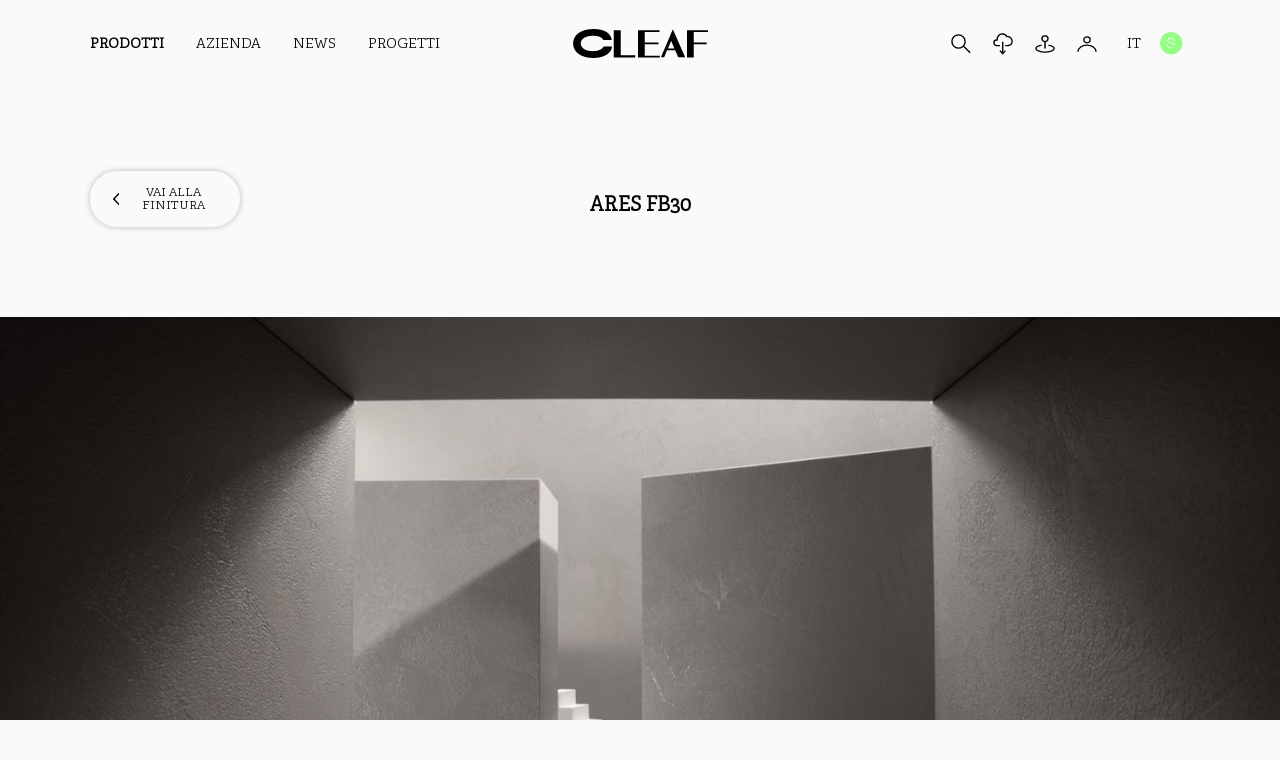

--- FILE ---
content_type: text/html; charset=utf-8
request_url: https://cleaf.it/it/prodotti/ares-fb30/
body_size: 9946
content:
<!DOCTYPE html>
<html lang="it" dir="ltr">
<head>
	<meta charset="UTF-8" />
	<meta name="viewport" content="width=device-width, initial-scale=1.0, maximum-scale=5.0" />
	<meta name="format-detection" content="telephone=no" />
	<title>Ares FB30 | Cleaf</title>
	
	<script type="application/json" id="env">{"applicationPath":"","tree":"CMS","language":"IT","IDnode":4370,"isPreview":false,"privacyOptions":{},"itemType":{"IDnode":1652,"name":"Product"},"services":"/it/services/"}</script>
	
	
	<meta name="msapplication-TileColor" content="#000000" /><meta name="theme-color" content="#000000" /><link rel="icon" href="/docs/299/1623/favicon.ico" sizes="any" /><link rel="icon" href="/docs/299/1623/favicon.svg" type="image/svg+xml" /><link rel="apple-touch-icon" href="/public/CMS/Files/1623/apple-touch-icon.png" /><link rel="manifest" href="/manifest.json" /><link rel="canonical" href="https://cleaf.it/it/prodotti/ares-fb30/" /><link rel="alternate" hreflang="en" href="/products/ares-fb30/" /><link rel="alternate" hreflang="de" href="/de/produkte/ares-fb30/" />
	<meta property="og:site_name" content="Cleaf" /><meta property="og:locale" content="it_IT" /><meta property="og:image" content="https://cleaf.it/images/1765/4370/1200x630/nocrop/noenlarge/pcc-3144099469/align-4/ares-fb30.jpg" /><meta name="twitter:description" content="Meta description di base per il prodotto Ares FB30" /><meta property="og:description" content="Meta description di base per il prodotto Ares FB30" /><meta property="og:url" content="https://cleaf.it/it/prodotti/ares-fb30/" /><meta property="og:type" content="website" /><meta name="twitter:title" content="Ares FB30 | Cleaf" /><meta property="og:title" content="Ares FB30 | Cleaf" /><meta name="twitter:card" content="summary_large_image" /><meta property="og:locale:alternate" content="de_DE" /><meta property="og:locale:alternate" content="en_US" /><meta property="og:image" content="https://cleaf.it/images/299/1623/1200x630/nocrop/noenlarge/pcc-3152577588/align-4/cleaf-opengraph.jpg" /><meta name="twitter:image" content="https://cleaf.it/images/1765/4370/1024x1024/nocrop/noenlarge/pcc-3144099469/align-4/ares-fb30.jpg" />
	<meta name="robots" content="index,follow" /><meta name="description" content="Meta description di base per il prodotto Ares FB30" />
<link rel="preload" href="/assets/css/app-20260114210338.css" as="style" /><link rel="preload" href="/assets/js/app-20250903083718.js" as="script" /><script src="/assets/js/app-20250903083718.js" type="597137b7094090e15e1c2666-text/javascript"></script><link href="/assets/css/app-20260114210338.css" rel="stylesheet" /></head>
<body class="product">
	
	<header data-component="header" class="menu-bg-white menu-text-black top">

	<div class="inner">

		<div class="hamburger">
			<div class="hamburger-inner">
				<div></div>
				<div></div>
				<div></div>
			</div>
		</div>

		<div class="logo">
			
				<a href="/it/">
					<img src="/assets/img/cleaf.svg" width="137" height="29" alt="CLEAF" />
				</a>
			
		</div>

		<ul class="serp-mobile">
			
				<li>
					<div class="mm-icon magnifier"></div>
				</li>
			
		</ul>

		<nav>

			
					<div data-id="main-menu-container">
						<ul data-id="main-menu">
							
								<li data-idnode="1653" class="selected">
									<div class="level1-item">
										<span class="off">
											Prodotti
										</span>
									</div>
									
											<div class="level2-container">
												<ul>
													
														<li data-idnode="1748">
															<a href="/it/finiture/">
																
															<span class="off">Per finitura</span></a>
														</li>
													
														<li data-idnode="4486">
															<a href="/it/effetti/">
																
															<span class="off">Per effetto</span></a>
														</li>
													
														<li data-idnode="4675">
															<a href="/it/collezioni/">
																
															<span class="off">Per collezione</span></a>
														</li>
													
												</ul>
											</div>
										
								</li>
							
								<li data-idnode="4566">
									<a class="level1-item" href="/it/azienda/">
										<span class="off">
											Azienda
										</span>
									</a>
									
								</li>
							
								<li data-idnode="4575">
									<a class="level1-item" href="/it/news/">
										<span class="off">
											News
										</span>
									</a>
									
								</li>
							
								<li data-idnode="4551">
									<a class="level1-item" href="/it/progetti/">
										<span class="off">
											Progetti
										</span>
									</a>
									
								</li>
							
						</ul>
					</div>
				

			
					<div data-id="service-menu-container">
						<ul data-id="service-menu">
							
								<li data-idnode="4711">
									<div class="graphic mm-icon magnifier" tooltip-manager="Cerca prodotti"></div>
									
								</li>
							
								<li data-idnode="4586">
									<a class="graphic mm-icon download" href="/it/download/" tooltip-manager="Download"></a>
									<a class="textual" href="/it/download/">
										Download
									</a>
								</li>
							
								<li data-idnode="4693">
									<a class="graphic mm-icon dealers" href="/it/rivenditori/" tooltip-manager="Rivenditori"></a>
									<a class="textual" href="/it/rivenditori/">
										Rivenditori
									</a>
								</li>
							
								<li data-idnode="4715">
									<a class="graphic mm-icon profile" tooltip-manager="Login" href="https://cleafb2bportal.cfapps.eu10.hana.ondemand.com/b2b/" target="_blank" rel="noopener"></a>
									<a class="textual" href="https://cleafb2bportal.cfapps.eu10.hana.ondemand.com/b2b/" target="_blank" rel="noopener">
										Login
									</a>
								</li>
							
								<li data-idnode="4719">
									<a class="graphic mm-icon shaping-surfaces" tooltip-manager="Shaping Surfaces" href="https://www.shapingsurfaces.design/" target="_blank" rel="noopener"></a>
									<a class="textual" href="https://www.shapingsurfaces.design/" target="_blank" rel="noopener">
										Shaping Surfaces
									</a>
								</li>
							

							<li id="languages">
								<div class="level1-item"><span class="off">IT</span></div>
								<div class="level2-container">
									<ul><li><a data-lang="EN" href="/products/ares-fb30/"><span class="off">EN</span></a></li><li><a data-lang="DE" href="/de/produkte/ares-fb30/"><span class="off">DE</span></a></li><li><a data-lang="CN" href="https://cleaf.cn/cn/products/ares-fb30/"><span class="off">CN</span></a></li></ul>
								</div>
							</li>
						</ul>
					</div>
				

		</nav>

	</div>

</header>
	<main>
		<section data-component="product">

	<!-- simulates "ProductsParts/ProductsTop" part -->
	<section data-component="products-top">
		<div class="upper">
			<div class="left">
				
					<a class="button arrow-back" data-id="back" href="/it/prodotti/finiture/ares/"><span>Vai alla finitura</span></a>
				
			</div>
			<div class="center">
				<h1 class="title">Ares FB30</h1>
			</div>
			<div class="right"></div>
		</div>
	</section>

	<!-- simulates "ProductsParts/ProductsCover" part -->
	
		<section data-component="products-cover">
			<img loading="lazy" srcset="/images/299/1837/375x178/pcc-3155032223/align-4/Ares-CLEAF-1.jpg 375w, /images/299/1837/640x303/pcc-3155032223/align-4/Ares-CLEAF-1.jpg 640w, /images/299/1837/767x363/pcc-3155032223/align-4/Ares-CLEAF-1.jpg 767w, /images/299/1837/768x363/pcc-3155032223/align-4/Ares-CLEAF-1.jpg 768w, /images/299/1837/1024x484/pcc-3155032223/align-4/Ares-CLEAF-1.jpg 1024w, /images/299/1837/1440x680/pcc-3155032223/align-4/Ares-CLEAF-1.jpg 1440w, /images/299/1837/1920x907/pcc-3155032223/align-4/Ares-CLEAF-1.jpg 1920w" sizes="(max-width:375px) 375px, (max-width:640px) 640px, (max-width:767px) 767px, (max-width:768px) 768px, (max-width:1024px) 1024px, (max-width:1440px) 1440px, (max-width:1920px) 1920px" width="144" height="68" src="/images/299/1837/144x68/pcc-3155032223/align-4/Ares-CLEAF-1.jpg" alt="Ares" />
		</section>
	

	<!-- product image (with collections list) -->
	<div class="product-image" style="background-color:#6C6B6A">
		<script type="application/json">{"productName":"Ares FB30","image":{"width":851,"height":1134,"length":939552,"lengthText":"917 kb","url":"/public/CMS/products-images/4370/ares-fb30.jpg"},"language":{"image_zoomed":"l'immagine è ingrandita del {zoom_level}%","download_image":"Scarica immagine"}}</script>

		

		<img class="mobile" loading="lazy" srcset="/images/1765/4370/280x2800/nocrop/pcc-3144099469/align-4/ares-fb30.jpg 320w, /images/1765/4370/335x3350/nocrop/pcc-3144099469/align-4/ares-fb30.jpg 375w, /images/1765/4370/600x6000/nocrop/pcc-3144099469/align-4/ares-fb30.jpg 640w" sizes="(max-width:320px) 320px, (max-width:375px) 375px, (max-width:640px) 640px" width="100" height="134" src="/images/1765/4370/100x1000/nocrop/pcc-3144099469/align-4/ares-fb30.jpg" alt="Ares FB30" />
		<img class="desktop" loading="lazy" srcset="/images/1765/4370/728x455/pcc-3144099469/align-4/ares-fb30.jpg 768w, /images/1765/4370/851x531/pcc-3144099469/align-4/ares-fb30.jpg 1024w, /images/1765/4370/851x531/pcc-3144099469/align-4/ares-fb30.jpg 1140w" sizes="(max-width:768px) 768px, (max-width:1024px) 1024px, (max-width:1140px) 1140px" width="1140" height="711" src="/images/1765/4370/1140x711/pcc-3144099469/align-4/ares-fb30.jpg" alt="Ares FB30" />
	</div>

	<!-- SUPPORTS -->
	<div class="supports"><div class="support" data-idnode="4512"><div class="top"><div class="support-type">Pannello nobilitato</div><div class="product-name">Ares<br />FB30</div><div class="material"><div>SUPPORTO: Truciolare, MDF</div><ul><li>FORMATO:  5600 x 2070 mm<br />SPESSORE: da 8 a 38 mm</li><div>ORIENTAMENTO FINITURA: All over</div><div>FINITURA RETRO: <a href="https://cleaf.it/it/prodotti/finiture/ares/">Ares</a></div><div>SOVRASPESSORE NOMINALE: <nobr>+0,3 mm</nobr></div></ul></div></div></div><div class="support" data-idnode="4513"><div class="top"><div class="support-type">Laminato</div><div class="product-name">Ares<br />FB30</div><div class="material"><div>TIPOLOGIA: HPL</div><ul><li>FORMATO:  2760 x 2040 mm<br />SPESSORE: 0,9 mm</li></ul></div></div></div><div class="support" data-idnode="4514"><div class="top"><div class="support-type">Bordo</div><div class="product-name">Ares<br />FB30</div><div class="material"><div>TIPOLOGIA: ABS</div><ul><li>ALTEZZA:  da 15 a 350 mm<br />SPESSORE: da 0,5 a 2,0 mm</li></ul></div></div></div></div>

	<!-- LINKS -->
	<ul class="links">
		<!-- DATASHEET -->
		<li>
			<a class="product" target="_blank" tooltip-manager="scheda tecnica" href="https://cleaf.it/api/website/products/datasheets/it/ares-fb30/"><span>scheda tecnica</span></a>
		</li>
		<!-- ALL DATASHEETS -->
		
			<li>
				<a class="supports" href="/it/download/documenti-tecnici/schede-tecniche/" target="_blank" tooltip-manager="tutte le schede tecniche"><span>tutte le schede tecniche</span></a>
			</li>
		
		<!-- IMAGE - LOW RESOLUTION -->
		
			<li>
				<a class="image" download="" tooltip-manager="immagine prodotto 500x700 mm" href="/public/CMS/products-images/4370/ares-fb30.jpg"><span>immagine prodotto
500x700 mm</span></a>
			</li>
		
		<!-- IMAGE - HIGH RESOLUTION -->
		
		<!-- FAVORITES -->
		<li>
			<a class="favorite" tooltip-manager="preferiti" data-productdata="[base64]">
				<svg width="30" height="25" viewbox="0 0 30 25" fill="none" xmlns="http://www.w3.org/2000/svg">
					<path fill-rule="evenodd" clip-rule="evenodd" d="M3.31257 3.04919C4.57296 1.79083 6.28219 1.08392 8.06438 1.08392C9.84658 1.08392 11.5558 1.79083 12.8162 3.04919L14.7855 5.01422L16.7548 3.04919C17.3748 2.4081 18.1164 1.89674 18.9364 1.54495C19.7564 1.19317 20.6383 1.008 21.5308 1.00025C22.4232 0.992509 23.3082 1.16234 24.1342 1.49984C24.9602 1.83734 25.7106 2.33575 26.3417 2.96599C26.9727 3.59623 27.4718 4.34567 27.8098 5.17059C28.1477 5.99551 28.3177 6.87938 28.31 7.77064C28.3022 8.6619 28.1168 9.54269 27.7646 10.3616C27.4123 11.1805 26.9003 11.9212 26.2584 12.5404L14.7855 24L3.31257 12.5404C2.05256 11.2817 1.34473 9.57466 1.34473 7.7948C1.34473 6.01493 2.05256 4.30793 3.31257 3.04919V3.04919Z" stroke="#000" fill="#FFF" stroke-width="1.5" stroke-linejoin="round"></path>
				</svg>
				<span>preferiti</span>
			</a>
		</li>
	</ul>

	<!-- VIDEOS -->
	
		
	

	<!-- SUGGESTED PRODUCTS -->
	
			<section data-component="products-grid">
				<div data-component="product-collections-manage">
					<h2>Prodotti suggeriti</h2>
					<script type="application/json">{"language":{"new":"New"},"collections":[{"IDnode":4676,"name":"Espresso 2426","url":"/it/collezioni/espresso/"},{"IDnode":4677,"name":"Solid Colours 2529","url":"/it/collezioni/solid-colours-2529/"},{"IDnode":4678,"name":"Door Kit","url":"/it/collezioni/door-kit/"},{"IDnode":6602,"name":"New","url":"/it/prodotti/collezioni/new/"}]}</script>
					<ul class="grid">
						
							
						<li data-idnode="8043"><a href="/it/prodotti/ares-ub54/"><figure><div class="product-thumb" style="background-color:#525634" "=""><img loading="lazy" src="https://cleaf.it/images/1765/8043/360x340/pcc-1229684090/align-4/ares-ub54-1.jpg" alt="Ares UB54" data-marker="W3sidHlwZSI6IkZpZWxkIiwiSURub2RlIjo4MDQzLCJJRGxhbmd1YWdlIjoyNjAsImZpZWxkTmFtZSI6ImltZ3MiLCJmaWVsZFR5cGUiOm51bGwsImluZGV4IjowfV0=" /></div><figcaption data-marker="W3sidHlwZSI6IkZpZWxkIiwiSURub2RlIjo4MDQzLCJJRGxhbmd1YWdlIjoyNjAsImZpZWxkTmFtZSI6Im5hbWUiLCJmaWVsZFR5cGUiOm51bGwsImluZGV4IjowfV0=">Ares UB54</figcaption></figure></a></li>
							
						<li data-idnode="3615"><a href="/it/prodotti/concreta-fc70/"><figure><div class="product-thumb" style="background-color:#B0A69C" "=""><img loading="lazy" src="https://cleaf.it/images/1765/3615/360x340/pcc-2110621962/align-4/concreta-fc70.jpg" alt="Concreta FC70" data-marker="W3sidHlwZSI6IkZpZWxkIiwiSURub2RlIjozNjE1LCJJRGxhbmd1YWdlIjoyNjAsImZpZWxkTmFtZSI6ImltZ3MiLCJmaWVsZFR5cGUiOm51bGwsImluZGV4IjowfV0=" /></div><figcaption data-marker="W3sidHlwZSI6IkZpZWxkIiwiSURub2RlIjozNjE1LCJJRGxhbmd1YWdlIjoyNjAsImZpZWxkTmFtZSI6Im5hbWUiLCJmaWVsZFR5cGUiOm51bGwsImluZGV4IjowfV0=">Concreta FC70</figcaption></figure></a></li>
							
						<li data-idnode="8003"><a href="/it/prodotti/ares-ua99/"><figure><div class="product-thumb" style="background-color:#3A3431" "=""><img loading="lazy" src="https://cleaf.it/images/1765/8003/360x340/pcc-1599437734/align-4/ares-ua99-1.jpg" alt="Ares UA99" data-marker="W3sidHlwZSI6IkZpZWxkIiwiSURub2RlIjo4MDAzLCJJRGxhbmd1YWdlIjoyNjAsImZpZWxkTmFtZSI6ImltZ3MiLCJmaWVsZFR5cGUiOm51bGwsImluZGV4IjowfV0=" /></div><figcaption data-marker="W3sidHlwZSI6IkZpZWxkIiwiSURub2RlIjo4MDAzLCJJRGxhbmd1YWdlIjoyNjAsImZpZWxkTmFtZSI6Im5hbWUiLCJmaWVsZFR5cGUiOm51bGwsImluZGV4IjowfV0=">Ares UA99</figcaption></figure></a></li>
							
						<li data-idnode="7992"><a href="/it/prodotti/ares-b026/"><figure><div class="product-thumb" style="background-color:#F3F3EE" "=""><img loading="lazy" src="https://cleaf.it/images/1765/7992/360x340/pcc-46848229/align-4/ares-b026-1.jpg" alt="Ares B026" data-marker="W3sidHlwZSI6IkZpZWxkIiwiSURub2RlIjo3OTkyLCJJRGxhbmd1YWdlIjoyNjAsImZpZWxkTmFtZSI6ImltZ3MiLCJmaWVsZFR5cGUiOm51bGwsImluZGV4IjowfV0=" /></div><figcaption data-marker="W3sidHlwZSI6IkZpZWxkIiwiSURub2RlIjo3OTkyLCJJRGxhbmd1YWdlIjoyNjAsImZpZWxkTmFtZSI6Im5hbWUiLCJmaWVsZFR5cGUiOm51bGwsImluZGV4IjowfV0=">Ares B026</figcaption></figure></a></li>
					</ul>
				</div>
			</section>
		

	<!-- FINISH OTHER PRODUCTS -->
	
			<section data-component="products-grid" class="one-liner">
				<div data-component="product-collections-manage">
					<h2>PRODOTTI Ares</h2>
					<script type="application/json">{"language":{"new":"New"},"collections":[{"IDnode":4676,"name":"Espresso 2426","url":"/it/collezioni/espresso/"},{"IDnode":4677,"name":"Solid Colours 2529","url":"/it/collezioni/solid-colours-2529/"},{"IDnode":4678,"name":"Door Kit","url":"/it/collezioni/door-kit/"},{"IDnode":6602,"name":"New","url":"/it/prodotti/collezioni/new/"}]}</script>
					<div class="one-liner-viewport">
						<ul class="grid">
							
								
							<li data-idnode="7989"><a href="/it/prodotti/ares-b003/"><figure><div class="product-thumb" style="background-color:#ECE7D8" "=""><img loading="lazy" src="https://cleaf.it/images/1765/7989/360x340/pcc-844333029/align-4/ares-b003-1.jpg" alt="Ares B003" data-marker="W3sidHlwZSI6IkZpZWxkIiwiSURub2RlIjo3OTg5LCJJRGxhbmd1YWdlIjoyNjAsImZpZWxkTmFtZSI6ImltZ3MiLCJmaWVsZFR5cGUiOm51bGwsImluZGV4IjowfV0=" /></div><figcaption data-marker="W3sidHlwZSI6IkZpZWxkIiwiSURub2RlIjo3OTg5LCJJRGxhbmd1YWdlIjoyNjAsImZpZWxkTmFtZSI6Im5hbWUiLCJmaWVsZFR5cGUiOm51bGwsImluZGV4IjowfV0=">Ares B003</figcaption></figure></a></li>
								
							<li data-idnode="7990"><a href="/it/prodotti/ares-b011/"><figure><div class="product-thumb" style="background-color:#ECECE6" "=""><img loading="lazy" src="https://cleaf.it/images/1765/7990/360x340/pcc-3046504754/align-4/ares-b011-1.jpg" alt="Ares B011" data-marker="W3sidHlwZSI6IkZpZWxkIiwiSURub2RlIjo3OTkwLCJJRGxhbmd1YWdlIjoyNjAsImZpZWxkTmFtZSI6ImltZ3MiLCJmaWVsZFR5cGUiOm51bGwsImluZGV4IjowfV0=" /></div><figcaption data-marker="W3sidHlwZSI6IkZpZWxkIiwiSURub2RlIjo3OTkwLCJJRGxhbmd1YWdlIjoyNjAsImZpZWxkTmFtZSI6Im5hbWUiLCJmaWVsZFR5cGUiOm51bGwsImluZGV4IjowfV0=">Ares B011</figcaption></figure></a></li>
								
							<li data-idnode="7991"><a href="/it/prodotti/ares-b013/"><figure><div class="product-thumb" style="background-color:#EBEAE1" "=""><img loading="lazy" src="https://cleaf.it/images/1765/7991/360x340/pcc-1776910072/align-4/ares-b013-1.jpg" alt="Ares B013" data-marker="W3sidHlwZSI6IkZpZWxkIiwiSURub2RlIjo3OTkxLCJJRGxhbmd1YWdlIjoyNjAsImZpZWxkTmFtZSI6ImltZ3MiLCJmaWVsZFR5cGUiOm51bGwsImluZGV4IjowfV0=" /></div><figcaption data-marker="W3sidHlwZSI6IkZpZWxkIiwiSURub2RlIjo3OTkxLCJJRGxhbmd1YWdlIjoyNjAsImZpZWxkTmFtZSI6Im5hbWUiLCJmaWVsZFR5cGUiOm51bGwsImluZGV4IjowfV0=">Ares B013</figcaption></figure></a></li>
								
							<li data-idnode="7992"><a href="/it/prodotti/ares-b026/"><figure><div class="product-thumb" style="background-color:#F3F3EE" "=""><img loading="lazy" src="https://cleaf.it/images/1765/7992/360x340/pcc-46848229/align-4/ares-b026-1.jpg" alt="Ares B026" data-marker="W3sidHlwZSI6IkZpZWxkIiwiSURub2RlIjo3OTkyLCJJRGxhbmd1YWdlIjoyNjAsImZpZWxkTmFtZSI6ImltZ3MiLCJmaWVsZFR5cGUiOm51bGwsImluZGV4IjowfV0=" /></div><figcaption data-marker="W3sidHlwZSI6IkZpZWxkIiwiSURub2RlIjo3OTkyLCJJRGxhbmd1YWdlIjoyNjAsImZpZWxkTmFtZSI6Im5hbWUiLCJmaWVsZFR5cGUiOm51bGwsImluZGV4IjowfV0=">Ares B026</figcaption></figure></a></li>
								
							<li data-idnode="7993"><a href="/it/prodotti/ares-b071/"><figure><div class="product-thumb" style="background-color:#E8E8E4" "=""><img loading="lazy" src="https://cleaf.it/images/1765/7993/360x340/pcc-371114130/align-4/ares-b071-1.jpg" alt="Ares B071" data-marker="W3sidHlwZSI6IkZpZWxkIiwiSURub2RlIjo3OTkzLCJJRGxhbmd1YWdlIjoyNjAsImZpZWxkTmFtZSI6ImltZ3MiLCJmaWVsZFR5cGUiOm51bGwsImluZGV4IjowfV0=" /></div><figcaption data-marker="W3sidHlwZSI6IkZpZWxkIiwiSURub2RlIjo3OTkzLCJJRGxhbmd1YWdlIjoyNjAsImZpZWxkTmFtZSI6Im5hbWUiLCJmaWVsZFR5cGUiOm51bGwsImluZGV4IjowfV0=">Ares B071</figcaption></figure></a></li>
								
							<li data-idnode="4458" data-collections="4676"><a href="/it/prodotti/ares-b073/"><figure><div class="product-thumb" style="background-color:#EFEFEA" "=""><img loading="lazy" src="https://cleaf.it/images/1765/4458/360x340/pcc-38088321/align-4/ares-b073-1.jpg" alt="Ares B073" data-marker="W3sidHlwZSI6IkZpZWxkIiwiSURub2RlIjo0NDU4LCJJRGxhbmd1YWdlIjoyNjAsImZpZWxkTmFtZSI6ImltZ3MiLCJmaWVsZFR5cGUiOm51bGwsImluZGV4IjowfV0=" /></div><figcaption data-marker="W3sidHlwZSI6IkZpZWxkIiwiSURub2RlIjo0NDU4LCJJRGxhbmd1YWdlIjoyNjAsImZpZWxkTmFtZSI6Im5hbWUiLCJmaWVsZFR5cGUiOm51bGwsImluZGV4IjowfV0=">Ares B073</figcaption></figure></a></li>
								
							<li data-idnode="4442"><a href="/it/prodotti/ares-fa08/"><figure><div class="product-thumb" style="background-color:#676763" "=""><img loading="lazy" src="https://cleaf.it/images/1765/4442/360x340/pcc-2804913346/align-4/ares-fa08.jpg" alt="Ares FA08" data-marker="W3sidHlwZSI6IkZpZWxkIiwiSURub2RlIjo0NDQyLCJJRGxhbmd1YWdlIjoyNjAsImZpZWxkTmFtZSI6ImltZ3MiLCJmaWVsZFR5cGUiOm51bGwsImluZGV4IjowfV0=" /></div><figcaption data-marker="W3sidHlwZSI6IkZpZWxkIiwiSURub2RlIjo0NDQyLCJJRGxhbmd1YWdlIjoyNjAsImZpZWxkTmFtZSI6Im5hbWUiLCJmaWVsZFR5cGUiOm51bGwsImluZGV4IjowfV0=">Ares FA08</figcaption></figure></a></li>
								
							<li data-idnode="4392" data-collections="4676"><a href="/it/prodotti/ares-fb02/"><figure><div class="product-thumb" style="background-color:#888885" "=""><img loading="lazy" src="https://cleaf.it/images/1765/4392/360x340/pcc-1558156293/align-4/ares-fb02.jpg" alt="Ares FB02" data-marker="W3sidHlwZSI6IkZpZWxkIiwiSURub2RlIjo0MzkyLCJJRGxhbmd1YWdlIjoyNjAsImZpZWxkTmFtZSI6ImltZ3MiLCJmaWVsZFR5cGUiOm51bGwsImluZGV4IjowfV0=" /></div><figcaption data-marker="W3sidHlwZSI6IkZpZWxkIiwiSURub2RlIjo0MzkyLCJJRGxhbmd1YWdlIjoyNjAsImZpZWxkTmFtZSI6Im5hbWUiLCJmaWVsZFR5cGUiOm51bGwsImluZGV4IjowfV0=">Ares FB02</figcaption></figure></a></li>
								
							<li data-idnode="4389"><a href="/it/prodotti/ares-fb03/"><figure><div class="product-thumb" style="background-color:#BFB9B1" "=""><img loading="lazy" src="https://cleaf.it/images/1765/4389/360x340/pcc-1347816061/align-4/ares-fb03.jpg" alt="Ares FB03" data-marker="W3sidHlwZSI6IkZpZWxkIiwiSURub2RlIjo0Mzg5LCJJRGxhbmd1YWdlIjoyNjAsImZpZWxkTmFtZSI6ImltZ3MiLCJmaWVsZFR5cGUiOm51bGwsImluZGV4IjowfV0=" /></div><figcaption data-marker="W3sidHlwZSI6IkZpZWxkIiwiSURub2RlIjo0Mzg5LCJJRGxhbmd1YWdlIjoyNjAsImZpZWxkTmFtZSI6Im5hbWUiLCJmaWVsZFR5cGUiOm51bGwsImluZGV4IjowfV0=">Ares FB03</figcaption></figure></a></li>
								
							<li data-idnode="4379" data-collections="4676"><a href="/it/prodotti/ares-fb11/"><figure><div class="product-thumb" style="background-color:#888886" "=""><img loading="lazy" src="https://cleaf.it/images/1765/4379/360x340/pcc-3113517281/align-4/ares-fb11.jpg" alt="Ares FB11" data-marker="W3sidHlwZSI6IkZpZWxkIiwiSURub2RlIjo0Mzc5LCJJRGxhbmd1YWdlIjoyNjAsImZpZWxkTmFtZSI6ImltZ3MiLCJmaWVsZFR5cGUiOm51bGwsImluZGV4IjowfV0=" /></div><figcaption data-marker="W3sidHlwZSI6IkZpZWxkIiwiSURub2RlIjo0Mzc5LCJJRGxhbmd1YWdlIjoyNjAsImZpZWxkTmFtZSI6Im5hbWUiLCJmaWVsZFR5cGUiOm51bGwsImluZGV4IjowfV0=">Ares FB11</figcaption></figure></a></li>
								
							<li data-idnode="4365"><a href="/it/prodotti/ares-fb43/"><figure><div class="product-thumb" style="background-color:#503221" "=""><img loading="lazy" src="https://cleaf.it/images/1765/4365/360x340/pcc-957977071/align-4/ares-fb43.jpg" alt="Ares FB43" data-marker="W3sidHlwZSI6IkZpZWxkIiwiSURub2RlIjo0MzY1LCJJRGxhbmd1YWdlIjoyNjAsImZpZWxkTmFtZSI6ImltZ3MiLCJmaWVsZFR5cGUiOm51bGwsImluZGV4IjowfV0=" /></div><figcaption data-marker="W3sidHlwZSI6IkZpZWxkIiwiSURub2RlIjo0MzY1LCJJRGxhbmd1YWdlIjoyNjAsImZpZWxkTmFtZSI6Im5hbWUiLCJmaWVsZFR5cGUiOm51bGwsImluZGV4IjowfV0=">Ares FB43</figcaption></figure></a></li>
								
							<li data-idnode="4363"><a href="/it/prodotti/ares-fb44/"><figure><div class="product-thumb" style="background-color:#634E46" "=""><img loading="lazy" src="https://cleaf.it/images/1765/4363/360x340/pcc-3151732125/align-4/ares-fb44.jpg" alt="Ares FB44" data-marker="W3sidHlwZSI6IkZpZWxkIiwiSURub2RlIjo0MzYzLCJJRGxhbmd1YWdlIjoyNjAsImZpZWxkTmFtZSI6ImltZ3MiLCJmaWVsZFR5cGUiOm51bGwsImluZGV4IjowfV0=" /></div><figcaption data-marker="W3sidHlwZSI6IkZpZWxkIiwiSURub2RlIjo0MzYzLCJJRGxhbmd1YWdlIjoyNjAsImZpZWxkTmFtZSI6Im5hbWUiLCJmaWVsZFR5cGUiOm51bGwsImluZGV4IjowfV0=">Ares FB44</figcaption></figure></a></li>
								
							<li data-idnode="4361"><a href="/it/prodotti/ares-fb45/"><figure><div class="product-thumb" style="background-color:#D0CEC8" "=""><img loading="lazy" src="https://cleaf.it/images/1765/4361/360x340/pcc-2558677900/align-4/ares-fb45.jpg" alt="Ares FB45" data-marker="W3sidHlwZSI6IkZpZWxkIiwiSURub2RlIjo0MzYxLCJJRGxhbmd1YWdlIjoyNjAsImZpZWxkTmFtZSI6ImltZ3MiLCJmaWVsZFR5cGUiOm51bGwsImluZGV4IjowfV0=" /></div><figcaption data-marker="W3sidHlwZSI6IkZpZWxkIiwiSURub2RlIjo0MzYxLCJJRGxhbmd1YWdlIjoyNjAsImZpZWxkTmFtZSI6Im5hbWUiLCJmaWVsZFR5cGUiOm51bGwsImluZGV4IjowfV0=">Ares FB45</figcaption></figure></a></li>
								
							<li data-idnode="4360"><a href="/it/prodotti/ares-fb47/"><figure><div class="product-thumb" style="background-color:#484036" "=""><img loading="lazy" src="https://cleaf.it/images/1765/4360/360x340/pcc-3644632383/align-4/ares-fb47.jpg" alt="Ares FB47" data-marker="W3sidHlwZSI6IkZpZWxkIiwiSURub2RlIjo0MzYwLCJJRGxhbmd1YWdlIjoyNjAsImZpZWxkTmFtZSI6ImltZ3MiLCJmaWVsZFR5cGUiOm51bGwsImluZGV4IjowfV0=" /></div><figcaption data-marker="W3sidHlwZSI6IkZpZWxkIiwiSURub2RlIjo0MzYwLCJJRGxhbmd1YWdlIjoyNjAsImZpZWxkTmFtZSI6Im5hbWUiLCJmaWVsZFR5cGUiOm51bGwsImluZGV4IjowfV0=">Ares FB47</figcaption></figure></a></li>
								
							<li data-idnode="4358" data-collections="4676"><a href="/it/prodotti/ares-fb48/"><figure><div class="product-thumb" style="background-color:#3E3932" "=""><img loading="lazy" src="https://cleaf.it/images/1765/4358/360x340/pcc-3172010801/align-4/ares-fb48.jpg" alt="Ares FB48" data-marker="W3sidHlwZSI6IkZpZWxkIiwiSURub2RlIjo0MzU4LCJJRGxhbmd1YWdlIjoyNjAsImZpZWxkTmFtZSI6ImltZ3MiLCJmaWVsZFR5cGUiOm51bGwsImluZGV4IjowfV0=" /></div><figcaption data-marker="W3sidHlwZSI6IkZpZWxkIiwiSURub2RlIjo0MzU4LCJJRGxhbmd1YWdlIjoyNjAsImZpZWxkTmFtZSI6Im5hbWUiLCJmaWVsZFR5cGUiOm51bGwsImluZGV4IjowfV0=">Ares FB48</figcaption></figure></a></li>
								
							<li data-idnode="4356" data-collections="4676"><a href="/it/prodotti/ares-fb49/"><figure><div class="product-thumb" style="background-color:#272420" "=""><img loading="lazy" src="https://cleaf.it/images/1765/4356/360x340/pcc-1540469784/align-4/ares-fb49.jpg" alt="Ares FB49" data-marker="W3sidHlwZSI6IkZpZWxkIiwiSURub2RlIjo0MzU2LCJJRGxhbmd1YWdlIjoyNjAsImZpZWxkTmFtZSI6ImltZ3MiLCJmaWVsZFR5cGUiOm51bGwsImluZGV4IjowfV0=" /></div><figcaption data-marker="W3sidHlwZSI6IkZpZWxkIiwiSURub2RlIjo0MzU2LCJJRGxhbmd1YWdlIjoyNjAsImZpZWxkTmFtZSI6Im5hbWUiLCJmaWVsZFR5cGUiOm51bGwsImluZGV4IjowfV0=">Ares FB49</figcaption></figure></a></li>
								
							<li data-idnode="4354"><a href="/it/prodotti/ares-fb50/"><figure><div class="product-thumb" style="background-color:#C5C3BB" "=""><img loading="lazy" src="https://cleaf.it/images/1765/4354/360x340/pcc-3979078499/align-4/ares-fb50.jpg" alt="Ares FB50" data-marker="W3sidHlwZSI6IkZpZWxkIiwiSURub2RlIjo0MzU0LCJJRGxhbmd1YWdlIjoyNjAsImZpZWxkTmFtZSI6ImltZ3MiLCJmaWVsZFR5cGUiOm51bGwsImluZGV4IjowfV0=" /></div><figcaption data-marker="W3sidHlwZSI6IkZpZWxkIiwiSURub2RlIjo0MzU0LCJJRGxhbmd1YWdlIjoyNjAsImZpZWxkTmFtZSI6Im5hbWUiLCJmaWVsZFR5cGUiOm51bGwsImluZGV4IjowfV0=">Ares FB50</figcaption></figure></a></li>
								
							<li data-idnode="4352" data-collections="4676"><a href="/it/prodotti/ares-fb51/"><figure><div class="product-thumb" style="background-color:#897F75" "=""><img loading="lazy" src="https://cleaf.it/images/1765/4352/360x340/pcc-3873898810/align-4/ares-fb51.jpg" alt="Ares FB51" data-marker="W3sidHlwZSI6IkZpZWxkIiwiSURub2RlIjo0MzUyLCJJRGxhbmd1YWdlIjoyNjAsImZpZWxkTmFtZSI6ImltZ3MiLCJmaWVsZFR5cGUiOm51bGwsImluZGV4IjowfV0=" /></div><figcaption data-marker="W3sidHlwZSI6IkZpZWxkIiwiSURub2RlIjo0MzUyLCJJRGxhbmd1YWdlIjoyNjAsImZpZWxkTmFtZSI6Im5hbWUiLCJmaWVsZFR5cGUiOm51bGwsImluZGV4IjowfV0=">Ares FB51</figcaption></figure></a></li>
								
							<li data-idnode="4350" data-collections="4676"><a href="/it/prodotti/ares-fb52/"><figure><div class="product-thumb" style="background-color:#655B53" "=""><img loading="lazy" src="https://cleaf.it/images/1765/4350/360x340/pcc-3600530894/align-4/ares-fb52.jpg" alt="Ares FB52" data-marker="W3sidHlwZSI6IkZpZWxkIiwiSURub2RlIjo0MzUwLCJJRGxhbmd1YWdlIjoyNjAsImZpZWxkTmFtZSI6ImltZ3MiLCJmaWVsZFR5cGUiOm51bGwsImluZGV4IjowfV0=" /></div><figcaption data-marker="W3sidHlwZSI6IkZpZWxkIiwiSURub2RlIjo0MzUwLCJJRGxhbmd1YWdlIjoyNjAsImZpZWxkTmFtZSI6Im5hbWUiLCJmaWVsZFR5cGUiOm51bGwsImluZGV4IjowfV0=">Ares FB52</figcaption></figure></a></li>
								
							<li data-idnode="4348"><a href="/it/prodotti/ares-fb53/"><figure><div class="product-thumb" style="background-color:#A29A91" "=""><img loading="lazy" src="https://cleaf.it/images/1765/4348/360x340/pcc-4237890325/align-4/ares-fb53.jpg" alt="Ares FB53" data-marker="W3sidHlwZSI6IkZpZWxkIiwiSURub2RlIjo0MzQ4LCJJRGxhbmd1YWdlIjoyNjAsImZpZWxkTmFtZSI6ImltZ3MiLCJmaWVsZFR5cGUiOm51bGwsImluZGV4IjowfV0=" /></div><figcaption data-marker="W3sidHlwZSI6IkZpZWxkIiwiSURub2RlIjo0MzQ4LCJJRGxhbmd1YWdlIjoyNjAsImZpZWxkTmFtZSI6Im5hbWUiLCJmaWVsZFR5cGUiOm51bGwsImluZGV4IjowfV0=">Ares FB53</figcaption></figure></a></li>
								
							<li data-idnode="4346"><a href="/it/prodotti/ares-fb55/"><figure><div class="product-thumb" style="background-color:#B0A790" "=""><img loading="lazy" src="https://cleaf.it/images/1765/4346/360x340/pcc-42979321/align-4/ares-fb55-1-1.jpg" alt="Ares FB55" data-marker="W3sidHlwZSI6IkZpZWxkIiwiSURub2RlIjo0MzQ2LCJJRGxhbmd1YWdlIjoyNjAsImZpZWxkTmFtZSI6ImltZ3MiLCJmaWVsZFR5cGUiOm51bGwsImluZGV4IjowfV0=" /></div><figcaption data-marker="W3sidHlwZSI6IkZpZWxkIiwiSURub2RlIjo0MzQ2LCJJRGxhbmd1YWdlIjoyNjAsImZpZWxkTmFtZSI6Im5hbWUiLCJmaWVsZFR5cGUiOm51bGwsImluZGV4IjowfV0=">Ares FB55</figcaption></figure></a></li>
								
							<li data-idnode="4344"><a href="/it/prodotti/ares-fb60/"><figure><div class="product-thumb" style="background-color:#8E6543" "=""><img loading="lazy" src="https://cleaf.it/images/1765/4344/360x340/pcc-4223755031/align-4/ares-fb60.jpg" alt="Ares FB60" data-marker="W3sidHlwZSI6IkZpZWxkIiwiSURub2RlIjo0MzQ0LCJJRGxhbmd1YWdlIjoyNjAsImZpZWxkTmFtZSI6ImltZ3MiLCJmaWVsZFR5cGUiOm51bGwsImluZGV4IjowfV0=" /></div><figcaption data-marker="W3sidHlwZSI6IkZpZWxkIiwiSURub2RlIjo0MzQ0LCJJRGxhbmd1YWdlIjoyNjAsImZpZWxkTmFtZSI6Im5hbWUiLCJmaWVsZFR5cGUiOm51bGwsImluZGV4IjowfV0=">Ares FB60</figcaption></figure></a></li>
								
							<li data-idnode="6624"><a href="/it/prodotti/ares-fb61/"><figure><div class="product-thumb" style="background-color:#94897C" "=""><img loading="lazy" src="https://cleaf.it/images/1765/6624/360x340/pcc-1387944100/align-4/ares-fb61-1.jpg" alt="Ares FB61" data-marker="W3sidHlwZSI6IkZpZWxkIiwiSURub2RlIjo2NjI0LCJJRGxhbmd1YWdlIjoyNjAsImZpZWxkTmFtZSI6ImltZ3MiLCJmaWVsZFR5cGUiOm51bGwsImluZGV4IjowfV0=" /></div><figcaption data-marker="W3sidHlwZSI6IkZpZWxkIiwiSURub2RlIjo2NjI0LCJJRGxhbmd1YWdlIjoyNjAsImZpZWxkTmFtZSI6Im5hbWUiLCJmaWVsZFR5cGUiOm51bGwsImluZGV4IjowfV0=">Ares FB61</figcaption></figure></a></li>
								
							<li data-idnode="4335"><a href="/it/prodotti/ares-fb67/"><figure><div class="product-thumb" style="background-color:#393C3D" "=""><img loading="lazy" src="https://cleaf.it/images/1765/4335/360x340/pcc-615068153/align-4/ares-fb67.jpg" alt="Ares FB67" data-marker="W3sidHlwZSI6IkZpZWxkIiwiSURub2RlIjo0MzM1LCJJRGxhbmd1YWdlIjoyNjAsImZpZWxkTmFtZSI6ImltZ3MiLCJmaWVsZFR5cGUiOm51bGwsImluZGV4IjowfV0=" /></div><figcaption data-marker="W3sidHlwZSI6IkZpZWxkIiwiSURub2RlIjo0MzM1LCJJRGxhbmd1YWdlIjoyNjAsImZpZWxkTmFtZSI6Im5hbWUiLCJmaWVsZFR5cGUiOm51bGwsImluZGV4IjowfV0=">Ares FB67</figcaption></figure></a></li>
								
							<li data-idnode="4333"><a href="/it/prodotti/ares-fb68/"><figure><div class="product-thumb" style="background-color:#4B443D" "=""><img loading="lazy" src="https://cleaf.it/images/1765/4333/360x340/pcc-3341388316/align-4/ares-fb68.jpg" alt="Ares FB68" data-marker="W3sidHlwZSI6IkZpZWxkIiwiSURub2RlIjo0MzMzLCJJRGxhbmd1YWdlIjoyNjAsImZpZWxkTmFtZSI6ImltZ3MiLCJmaWVsZFR5cGUiOm51bGwsImluZGV4IjowfV0=" /></div><figcaption data-marker="W3sidHlwZSI6IkZpZWxkIiwiSURub2RlIjo0MzMzLCJJRGxhbmd1YWdlIjoyNjAsImZpZWxkTmFtZSI6Im5hbWUiLCJmaWVsZFR5cGUiOm51bGwsImluZGV4IjowfV0=">Ares FB68</figcaption></figure></a></li>
								
							<li data-idnode="4331"><a href="/it/prodotti/ares-fb69/"><figure><div class="product-thumb" style="background-color:#C6C3BB" "=""><img loading="lazy" src="https://cleaf.it/images/1765/4331/360x340/pcc-2517822067/align-4/ares-fb69.jpg" alt="Ares FB69" data-marker="W3sidHlwZSI6IkZpZWxkIiwiSURub2RlIjo0MzMxLCJJRGxhbmd1YWdlIjoyNjAsImZpZWxkTmFtZSI6ImltZ3MiLCJmaWVsZFR5cGUiOm51bGwsImluZGV4IjowfV0=" /></div><figcaption data-marker="W3sidHlwZSI6IkZpZWxkIiwiSURub2RlIjo0MzMxLCJJRGxhbmd1YWdlIjoyNjAsImZpZWxkTmFtZSI6Im5hbWUiLCJmaWVsZFR5cGUiOm51bGwsImluZGV4IjowfV0=">Ares FB69</figcaption></figure></a></li>
								
							<li data-idnode="4330"><a href="/it/prodotti/ares-fb70/"><figure><div class="product-thumb" style="background-color:#C8BEB5" "=""><img loading="lazy" src="https://cleaf.it/images/1765/4330/360x340/pcc-183520107/align-4/ares-fb70.jpg" alt="Ares FB70" data-marker="W3sidHlwZSI6IkZpZWxkIiwiSURub2RlIjo0MzMwLCJJRGxhbmd1YWdlIjoyNjAsImZpZWxkTmFtZSI6ImltZ3MiLCJmaWVsZFR5cGUiOm51bGwsImluZGV4IjowfV0=" /></div><figcaption data-marker="W3sidHlwZSI6IkZpZWxkIiwiSURub2RlIjo0MzMwLCJJRGxhbmd1YWdlIjoyNjAsImZpZWxkTmFtZSI6Im5hbWUiLCJmaWVsZFR5cGUiOm51bGwsImluZGV4IjowfV0=">Ares FB70</figcaption></figure></a></li>
								
							<li data-idnode="3921"><a href="/it/prodotti/ares-fc02/"><figure><div class="product-thumb" style="background-color:#3A332F" "=""><img loading="lazy" src="https://cleaf.it/images/1765/3921/360x340/pcc-1394485969/align-4/ares-fc02.jpg" alt="Ares FC02" data-marker="W3sidHlwZSI6IkZpZWxkIiwiSURub2RlIjozOTIxLCJJRGxhbmd1YWdlIjoyNjAsImZpZWxkTmFtZSI6ImltZ3MiLCJmaWVsZFR5cGUiOm51bGwsImluZGV4IjowfV0=" /></div><figcaption data-marker="W3sidHlwZSI6IkZpZWxkIiwiSURub2RlIjozOTIxLCJJRGxhbmd1YWdlIjoyNjAsImZpZWxkTmFtZSI6Im5hbWUiLCJmaWVsZFR5cGUiOm51bGwsImluZGV4IjowfV0=">Ares FC02</figcaption></figure></a></li>
								
							<li data-idnode="6290"><a href="/it/prodotti/ares-fc21/"><figure><div class="product-thumb" style="background-color:#B3B1A0" "=""><img loading="lazy" src="https://cleaf.it/images/1765/6290/360x340/pcc-127749198/align-4/ares-fc21-1.jpg" alt="Ares FC21" data-marker="W3sidHlwZSI6IkZpZWxkIiwiSURub2RlIjo2MjkwLCJJRGxhbmd1YWdlIjoyNjAsImZpZWxkTmFtZSI6ImltZ3MiLCJmaWVsZFR5cGUiOm51bGwsImluZGV4IjowfV0=" /></div><figcaption data-marker="W3sidHlwZSI6IkZpZWxkIiwiSURub2RlIjo2MjkwLCJJRGxhbmd1YWdlIjoyNjAsImZpZWxkTmFtZSI6Im5hbWUiLCJmaWVsZFR5cGUiOm51bGwsImluZGV4IjowfV0=">Ares FC21</figcaption></figure></a></li>
								
							<li data-idnode="3613"><a href="/it/prodotti/ares-fc62/"><figure><div class="product-thumb" style="background-color:#716861" "=""><img loading="lazy" src="https://cleaf.it/images/1765/3613/360x340/pcc-637317666/align-4/ares-fc62.jpg" alt="Ares FC62" data-marker="W3sidHlwZSI6IkZpZWxkIiwiSURub2RlIjozNjEzLCJJRGxhbmd1YWdlIjoyNjAsImZpZWxkTmFtZSI6ImltZ3MiLCJmaWVsZFR5cGUiOm51bGwsImluZGV4IjowfV0=" /></div><figcaption data-marker="W3sidHlwZSI6IkZpZWxkIiwiSURub2RlIjozNjEzLCJJRGxhbmd1YWdlIjoyNjAsImZpZWxkTmFtZSI6Im5hbWUiLCJmaWVsZFR5cGUiOm51bGwsImluZGV4IjowfV0=">Ares FC62</figcaption></figure></a></li>
								
							<li data-idnode="7800"><a href="/it/prodotti/ares-fc65/"><figure><div class="product-thumb" style="background-color:#444342" "=""><img loading="lazy" src="https://cleaf.it/images/1765/7800/360x340/pcc-3307265819/align-4/ares-fc65-1.jpg" alt="Ares FC65" data-marker="W3sidHlwZSI6IkZpZWxkIiwiSURub2RlIjo3ODAwLCJJRGxhbmd1YWdlIjoyNjAsImZpZWxkTmFtZSI6ImltZ3MiLCJmaWVsZFR5cGUiOm51bGwsImluZGV4IjowfV0=" /></div><figcaption data-marker="W3sidHlwZSI6IkZpZWxkIiwiSURub2RlIjo3ODAwLCJJRGxhbmd1YWdlIjoyNjAsImZpZWxkTmFtZSI6Im5hbWUiLCJmaWVsZFR5cGUiOm51bGwsImluZGV4IjowfV0=">Ares FC65</figcaption></figure></a></li>
								
							<li data-idnode="7994"><a href="/it/prodotti/ares-u110/"><figure><div class="product-thumb" style="background-color:#C4C1BC" "=""><img loading="lazy" src="https://cleaf.it/images/1765/7994/360x340/pcc-1293776038/align-4/ares-u110-1.jpg" alt="Ares U110" data-marker="W3sidHlwZSI6IkZpZWxkIiwiSURub2RlIjo3OTk0LCJJRGxhbmd1YWdlIjoyNjAsImZpZWxkTmFtZSI6ImltZ3MiLCJmaWVsZFR5cGUiOm51bGwsImluZGV4IjowfV0=" /></div><figcaption data-marker="W3sidHlwZSI6IkZpZWxkIiwiSURub2RlIjo3OTk0LCJJRGxhbmd1YWdlIjoyNjAsImZpZWxkTmFtZSI6Im5hbWUiLCJmaWVsZFR5cGUiOm51bGwsImluZGV4IjowfV0=">Ares U110</figcaption></figure></a></li>
								
							<li data-idnode="4070"><a href="/it/prodotti/ares-u129/"><figure><div class="product-thumb" style="background-color:#272727" "=""><img loading="lazy" src="https://cleaf.it/images/1765/4070/360x340/pcc-1319718280/align-4/ares-u129-1.jpg" alt="Ares U129" data-marker="W3sidHlwZSI6IkZpZWxkIiwiSURub2RlIjo0MDcwLCJJRGxhbmd1YWdlIjoyNjAsImZpZWxkTmFtZSI6ImltZ3MiLCJmaWVsZFR5cGUiOm51bGwsImluZGV4IjowfV0=" /></div><figcaption data-marker="W3sidHlwZSI6IkZpZWxkIiwiSURub2RlIjo0MDcwLCJJRGxhbmd1YWdlIjoyNjAsImZpZWxkTmFtZSI6Im5hbWUiLCJmaWVsZFR5cGUiOm51bGwsImluZGV4IjowfV0=">Ares U129</figcaption></figure></a></li>
								
							<li data-idnode="7995"><a href="/it/prodotti/ares-u164/"><figure><div class="product-thumb" style="background-color:#CAC4B5" "=""><img loading="lazy" src="https://cleaf.it/images/1765/7995/360x340/pcc-2315512909/align-4/ares-u164-1.jpg" alt="Ares U164" data-marker="W3sidHlwZSI6IkZpZWxkIiwiSURub2RlIjo3OTk1LCJJRGxhbmd1YWdlIjoyNjAsImZpZWxkTmFtZSI6ImltZ3MiLCJmaWVsZFR5cGUiOm51bGwsImluZGV4IjowfV0=" /></div><figcaption data-marker="W3sidHlwZSI6IkZpZWxkIiwiSURub2RlIjo3OTk1LCJJRGxhbmd1YWdlIjoyNjAsImZpZWxkTmFtZSI6Im5hbWUiLCJmaWVsZFR5cGUiOm51bGwsImluZGV4IjowfV0=">Ares U164</figcaption></figure></a></li>
								
							<li data-idnode="4038"><a href="/it/prodotti/ares-ua32/"><figure><div class="product-thumb" style="background-color:#A3A4A2" "=""><img loading="lazy" src="https://cleaf.it/images/1765/4038/360x340/pcc-1718363200/align-4/ares-ua32-1.jpg" alt="Ares UA32" data-marker="W3sidHlwZSI6IkZpZWxkIiwiSURub2RlIjo0MDM4LCJJRGxhbmd1YWdlIjoyNjAsImZpZWxkTmFtZSI6ImltZ3MiLCJmaWVsZFR5cGUiOm51bGwsImluZGV4IjowfV0=" /></div><figcaption data-marker="W3sidHlwZSI6IkZpZWxkIiwiSURub2RlIjo0MDM4LCJJRGxhbmd1YWdlIjoyNjAsImZpZWxkTmFtZSI6Im5hbWUiLCJmaWVsZFR5cGUiOm51bGwsImluZGV4IjowfV0=">Ares UA32</figcaption></figure></a></li>
								
							<li data-idnode="4030"><a href="/it/prodotti/ares-ua49/"><figure><div class="product-thumb" style="background-color:#2C2B28" "=""><img loading="lazy" src="https://cleaf.it/images/1765/4030/360x340/pcc-127277920/align-4/ares-ua49-1.jpg" alt="Ares UA49" data-marker="W3sidHlwZSI6IkZpZWxkIiwiSURub2RlIjo0MDMwLCJJRGxhbmd1YWdlIjoyNjAsImZpZWxkTmFtZSI6ImltZ3MiLCJmaWVsZFR5cGUiOm51bGwsImluZGV4IjowfV0=" /></div><figcaption data-marker="W3sidHlwZSI6IkZpZWxkIiwiSURub2RlIjo0MDMwLCJJRGxhbmd1YWdlIjoyNjAsImZpZWxkTmFtZSI6Im5hbWUiLCJmaWVsZFR5cGUiOm51bGwsImluZGV4IjowfV0=">Ares UA49</figcaption></figure></a></li>
								
							<li data-idnode="7996"><a href="/it/prodotti/ares-ua60/"><figure><div class="product-thumb" style="background-color:#442C22" "=""><img loading="lazy" src="https://cleaf.it/images/1765/7996/360x340/pcc-1634694169/align-4/ares-ua60-1-1.jpg" alt="Ares UA60" data-marker="W3sidHlwZSI6IkZpZWxkIiwiSURub2RlIjo3OTk2LCJJRGxhbmd1YWdlIjoyNjAsImZpZWxkTmFtZSI6ImltZ3MiLCJmaWVsZFR5cGUiOm51bGwsImluZGV4IjowfV0=" /></div><figcaption data-marker="W3sidHlwZSI6IkZpZWxkIiwiSURub2RlIjo3OTk2LCJJRGxhbmd1YWdlIjoyNjAsImZpZWxkTmFtZSI6Im5hbWUiLCJmaWVsZFR5cGUiOm51bGwsImluZGV4IjowfV0=">Ares UA60</figcaption></figure></a></li>
								
							<li data-idnode="7997"><a href="/it/prodotti/ares-ua80/"><figure><div class="product-thumb" style="background-color:#AE9E85" "=""><img loading="lazy" src="https://cleaf.it/images/1765/7997/360x340/pcc-141315783/align-4/ares-ua80-1.jpg" alt="Ares UA80" data-marker="W3sidHlwZSI6IkZpZWxkIiwiSURub2RlIjo3OTk3LCJJRGxhbmd1YWdlIjoyNjAsImZpZWxkTmFtZSI6ImltZ3MiLCJmaWVsZFR5cGUiOm51bGwsImluZGV4IjowfV0=" /></div><figcaption data-marker="W3sidHlwZSI6IkZpZWxkIiwiSURub2RlIjo3OTk3LCJJRGxhbmd1YWdlIjoyNjAsImZpZWxkTmFtZSI6Im5hbWUiLCJmaWVsZFR5cGUiOm51bGwsImluZGV4IjowfV0=">Ares UA80</figcaption></figure></a></li>
								
							<li data-idnode="7998"><a href="/it/prodotti/ares-ua90/"><figure><div class="product-thumb" style="background-color:#C5BDAF" "=""><img loading="lazy" src="https://cleaf.it/images/1765/7998/360x340/pcc-1850764191/align-4/ares-ua90-1.jpg" alt="Ares UA90" data-marker="W3sidHlwZSI6IkZpZWxkIiwiSURub2RlIjo3OTk4LCJJRGxhbmd1YWdlIjoyNjAsImZpZWxkTmFtZSI6ImltZ3MiLCJmaWVsZFR5cGUiOm51bGwsImluZGV4IjowfV0=" /></div><figcaption data-marker="W3sidHlwZSI6IkZpZWxkIiwiSURub2RlIjo3OTk4LCJJRGxhbmd1YWdlIjoyNjAsImZpZWxkTmFtZSI6Im5hbWUiLCJmaWVsZFR5cGUiOm51bGwsImluZGV4IjowfV0=">Ares UA90</figcaption></figure></a></li>
								
							<li data-idnode="7999"><a href="/it/prodotti/ares-ua91/"><figure><div class="product-thumb" style="background-color:#C8BCB3" "=""><img loading="lazy" src="https://cleaf.it/images/1765/7999/360x340/pcc-433122616/align-4/ares-ua91-1.jpg" alt="Ares UA91" data-marker="W3sidHlwZSI6IkZpZWxkIiwiSURub2RlIjo3OTk5LCJJRGxhbmd1YWdlIjoyNjAsImZpZWxkTmFtZSI6ImltZ3MiLCJmaWVsZFR5cGUiOm51bGwsImluZGV4IjowfV0=" /></div><figcaption data-marker="W3sidHlwZSI6IkZpZWxkIiwiSURub2RlIjo3OTk5LCJJRGxhbmd1YWdlIjoyNjAsImZpZWxkTmFtZSI6Im5hbWUiLCJmaWVsZFR5cGUiOm51bGwsImluZGV4IjowfV0=">Ares UA91</figcaption></figure></a></li>
								
							<li data-idnode="8000"><a href="/it/prodotti/ares-ua92/"><figure><div class="product-thumb" style="background-color:#CCC3B6" "=""><img loading="lazy" src="https://cleaf.it/images/1765/8000/360x340/pcc-3959391804/align-4/ares-ua92-1.jpg" alt="Ares UA92" data-marker="W3sidHlwZSI6IkZpZWxkIiwiSURub2RlIjo4MDAwLCJJRGxhbmd1YWdlIjoyNjAsImZpZWxkTmFtZSI6ImltZ3MiLCJmaWVsZFR5cGUiOm51bGwsImluZGV4IjowfV0=" /></div><figcaption data-marker="W3sidHlwZSI6IkZpZWxkIiwiSURub2RlIjo4MDAwLCJJRGxhbmd1YWdlIjoyNjAsImZpZWxkTmFtZSI6Im5hbWUiLCJmaWVsZFR5cGUiOm51bGwsImluZGV4IjowfV0=">Ares UA92</figcaption></figure></a></li>
								
							<li data-idnode="8001"><a href="/it/prodotti/ares-ua94/"><figure><div class="product-thumb" style="background-color:#948A80" "=""><img loading="lazy" src="https://cleaf.it/images/1765/8001/360x340/pcc-3308522374/align-4/ares-ua94-1-1.jpg" alt="Ares UA94" data-marker="W3sidHlwZSI6IkZpZWxkIiwiSURub2RlIjo4MDAxLCJJRGxhbmd1YWdlIjoyNjAsImZpZWxkTmFtZSI6ImltZ3MiLCJmaWVsZFR5cGUiOm51bGwsImluZGV4IjowfV0=" /></div><figcaption data-marker="W3sidHlwZSI6IkZpZWxkIiwiSURub2RlIjo4MDAxLCJJRGxhbmd1YWdlIjoyNjAsImZpZWxkTmFtZSI6Im5hbWUiLCJmaWVsZFR5cGUiOm51bGwsImluZGV4IjowfV0=">Ares UA94</figcaption></figure></a></li>
								
							<li data-idnode="8002"><a href="/it/prodotti/ares-ua97/"><figure><div class="product-thumb" style="background-color:#8898A7" "=""><img loading="lazy" src="https://cleaf.it/images/1765/8002/360x340/pcc-1224407099/align-4/ares-ua97-1.jpg" alt="Ares UA97" data-marker="W3sidHlwZSI6IkZpZWxkIiwiSURub2RlIjo4MDAyLCJJRGxhbmd1YWdlIjoyNjAsImZpZWxkTmFtZSI6ImltZ3MiLCJmaWVsZFR5cGUiOm51bGwsImluZGV4IjowfV0=" /></div><figcaption data-marker="W3sidHlwZSI6IkZpZWxkIiwiSURub2RlIjo4MDAyLCJJRGxhbmd1YWdlIjoyNjAsImZpZWxkTmFtZSI6Im5hbWUiLCJmaWVsZFR5cGUiOm51bGwsImluZGV4IjowfV0=">Ares UA97</figcaption></figure></a></li>
								
							<li data-idnode="8003"><a href="/it/prodotti/ares-ua99/"><figure><div class="product-thumb" style="background-color:#3A3431" "=""><img loading="lazy" src="https://cleaf.it/images/1765/8003/360x340/pcc-1599437734/align-4/ares-ua99-1.jpg" alt="Ares UA99" data-marker="W3sidHlwZSI6IkZpZWxkIiwiSURub2RlIjo4MDAzLCJJRGxhbmd1YWdlIjoyNjAsImZpZWxkTmFtZSI6ImltZ3MiLCJmaWVsZFR5cGUiOm51bGwsImluZGV4IjowfV0=" /></div><figcaption data-marker="W3sidHlwZSI6IkZpZWxkIiwiSURub2RlIjo4MDAzLCJJRGxhbmd1YWdlIjoyNjAsImZpZWxkTmFtZSI6Im5hbWUiLCJmaWVsZFR5cGUiOm51bGwsImluZGV4IjowfV0=">Ares UA99</figcaption></figure></a></li>
								
							<li data-idnode="8004"><a href="/it/prodotti/ares-ub00/"><figure><div class="product-thumb" style="background-color:#534C42" "=""><img loading="lazy" src="https://cleaf.it/images/1765/8004/360x340/pcc-1779449301/align-4/ares-ub00-1-1.jpg" alt="Ares UB00" data-marker="W3sidHlwZSI6IkZpZWxkIiwiSURub2RlIjo4MDA0LCJJRGxhbmd1YWdlIjoyNjAsImZpZWxkTmFtZSI6ImltZ3MiLCJmaWVsZFR5cGUiOm51bGwsImluZGV4IjowfV0=" /></div><figcaption data-marker="W3sidHlwZSI6IkZpZWxkIiwiSURub2RlIjo4MDA0LCJJRGxhbmd1YWdlIjoyNjAsImZpZWxkTmFtZSI6Im5hbWUiLCJmaWVsZFR5cGUiOm51bGwsImluZGV4IjowfV0=">Ares UB00</figcaption></figure></a></li>
								
							<li data-idnode="8005"><a href="/it/prodotti/ares-ub01/"><figure><div class="product-thumb" style="background-color:#706459" "=""><img loading="lazy" src="https://cleaf.it/images/1765/8005/360x340/pcc-1099079225/align-4/ares-ub01-1.jpg" alt="Ares UB01" data-marker="W3sidHlwZSI6IkZpZWxkIiwiSURub2RlIjo4MDA1LCJJRGxhbmd1YWdlIjoyNjAsImZpZWxkTmFtZSI6ImltZ3MiLCJmaWVsZFR5cGUiOm51bGwsImluZGV4IjowfV0=" /></div><figcaption data-marker="W3sidHlwZSI6IkZpZWxkIiwiSURub2RlIjo4MDA1LCJJRGxhbmd1YWdlIjoyNjAsImZpZWxkTmFtZSI6Im5hbWUiLCJmaWVsZFR5cGUiOm51bGwsImluZGV4IjowfV0=">Ares UB01</figcaption></figure></a></li>
								
							<li data-idnode="3980"><a href="/it/prodotti/ares-ub02/"><figure><div class="product-thumb" style="background-color:#2B333B" "=""><img loading="lazy" src="https://cleaf.it/images/1765/3980/360x340/pcc-2405641063/align-4/ares-ub02-1.jpg" alt="Ares UB02" data-marker="W3sidHlwZSI6IkZpZWxkIiwiSURub2RlIjozOTgwLCJJRGxhbmd1YWdlIjoyNjAsImZpZWxkTmFtZSI6ImltZ3MiLCJmaWVsZFR5cGUiOm51bGwsImluZGV4IjowfV0=" /></div><figcaption data-marker="W3sidHlwZSI6IkZpZWxkIiwiSURub2RlIjozOTgwLCJJRGxhbmd1YWdlIjoyNjAsImZpZWxkTmFtZSI6Im5hbWUiLCJmaWVsZFR5cGUiOm51bGwsImluZGV4IjowfV0=">Ares UB02</figcaption></figure></a></li>
								
							<li data-idnode="8006"><a href="/it/prodotti/ares-ub05/"><figure><div class="product-thumb" style="background-color:#A09688" "=""><img loading="lazy" src="https://cleaf.it/images/1765/8006/360x340/pcc-3538742187/align-4/ares-ub05-1.jpg" alt="Ares UB05" data-marker="W3sidHlwZSI6IkZpZWxkIiwiSURub2RlIjo4MDA2LCJJRGxhbmd1YWdlIjoyNjAsImZpZWxkTmFtZSI6ImltZ3MiLCJmaWVsZFR5cGUiOm51bGwsImluZGV4IjowfV0=" /></div><figcaption data-marker="W3sidHlwZSI6IkZpZWxkIiwiSURub2RlIjo4MDA2LCJJRGxhbmd1YWdlIjoyNjAsImZpZWxkTmFtZSI6Im5hbWUiLCJmaWVsZFR5cGUiOm51bGwsImluZGV4IjowfV0=">Ares UB05</figcaption></figure></a></li>
								
							<li data-idnode="8013"><a href="/it/prodotti/ares-ub07/"><figure><div class="product-thumb" style="background-color:#9F968A" "=""><img loading="lazy" src="https://cleaf.it/images/1765/8013/360x340/pcc-921922007/align-4/ares-ub07-1.jpg" alt="Ares UB07" data-marker="W3sidHlwZSI6IkZpZWxkIiwiSURub2RlIjo4MDEzLCJJRGxhbmd1YWdlIjoyNjAsImZpZWxkTmFtZSI6ImltZ3MiLCJmaWVsZFR5cGUiOm51bGwsImluZGV4IjowfV0=" /></div><figcaption data-marker="W3sidHlwZSI6IkZpZWxkIiwiSURub2RlIjo4MDEzLCJJRGxhbmd1YWdlIjoyNjAsImZpZWxkTmFtZSI6Im5hbWUiLCJmaWVsZFR5cGUiOm51bGwsImluZGV4IjowfV0=">Ares UB07</figcaption></figure></a></li>
								
							<li data-idnode="8014"><a href="/it/prodotti/ares-ub08/"><figure><div class="product-thumb" style="background-color:#585659" "=""><img loading="lazy" src="https://cleaf.it/images/1765/8014/360x340/pcc-324374174/align-4/ares-ub08-1.jpg" alt="Ares UB08" data-marker="W3sidHlwZSI6IkZpZWxkIiwiSURub2RlIjo4MDE0LCJJRGxhbmd1YWdlIjoyNjAsImZpZWxkTmFtZSI6ImltZ3MiLCJmaWVsZFR5cGUiOm51bGwsImluZGV4IjowfV0=" /></div><figcaption data-marker="W3sidHlwZSI6IkZpZWxkIiwiSURub2RlIjo4MDE0LCJJRGxhbmd1YWdlIjoyNjAsImZpZWxkTmFtZSI6Im5hbWUiLCJmaWVsZFR5cGUiOm51bGwsImluZGV4IjowfV0=">Ares UB08</figcaption></figure></a></li>
								
							<li data-idnode="8016"><a href="/it/prodotti/ares-ub12/"><figure><div class="product-thumb" style="background-color:#D0D1CB" "=""><img loading="lazy" src="https://cleaf.it/images/1765/8016/360x340/pcc-1063019775/align-4/ares-ub12-1.jpg" alt="Ares UB12" data-marker="W3sidHlwZSI6IkZpZWxkIiwiSURub2RlIjo4MDE2LCJJRGxhbmd1YWdlIjoyNjAsImZpZWxkTmFtZSI6ImltZ3MiLCJmaWVsZFR5cGUiOm51bGwsImluZGV4IjowfV0=" /></div><figcaption data-marker="W3sidHlwZSI6IkZpZWxkIiwiSURub2RlIjo4MDE2LCJJRGxhbmd1YWdlIjoyNjAsImZpZWxkTmFtZSI6Im5hbWUiLCJmaWVsZFR5cGUiOm51bGwsImluZGV4IjowfV0=">Ares UB12</figcaption></figure></a></li>
								
							<li data-idnode="8017"><a href="/it/prodotti/ares-ub15/"><figure><div class="product-thumb" style="background-color:#D2C8B8" "=""><img loading="lazy" src="https://cleaf.it/images/1765/8017/360x340/pcc-3394873522/align-4/ares-ub15-1.jpg" alt="Ares UB15" data-marker="W3sidHlwZSI6IkZpZWxkIiwiSURub2RlIjo4MDE3LCJJRGxhbmd1YWdlIjoyNjAsImZpZWxkTmFtZSI6ImltZ3MiLCJmaWVsZFR5cGUiOm51bGwsImluZGV4IjowfV0=" /></div><figcaption data-marker="W3sidHlwZSI6IkZpZWxkIiwiSURub2RlIjo4MDE3LCJJRGxhbmd1YWdlIjoyNjAsImZpZWxkTmFtZSI6Im5hbWUiLCJmaWVsZFR5cGUiOm51bGwsImluZGV4IjowfV0=">Ares UB15</figcaption></figure></a></li>
								
							<li data-idnode="8018"><a href="/it/prodotti/ares-ub16/"><figure><div class="product-thumb" style="background-color:#601A23" "=""><img loading="lazy" src="https://cleaf.it/images/1765/8018/360x340/pcc-2271426272/align-4/ares-ub16-1.jpg" alt="Ares UB16" data-marker="W3sidHlwZSI6IkZpZWxkIiwiSURub2RlIjo4MDE4LCJJRGxhbmd1YWdlIjoyNjAsImZpZWxkTmFtZSI6ImltZ3MiLCJmaWVsZFR5cGUiOm51bGwsImluZGV4IjowfV0=" /></div><figcaption data-marker="W3sidHlwZSI6IkZpZWxkIiwiSURub2RlIjo4MDE4LCJJRGxhbmd1YWdlIjoyNjAsImZpZWxkTmFtZSI6Im5hbWUiLCJmaWVsZFR5cGUiOm51bGwsImluZGV4IjowfV0=">Ares UB16</figcaption></figure></a></li>
								
							<li data-idnode="8019"><a href="/it/prodotti/ares-ub17/"><figure><div class="product-thumb" style="background-color:#958069" "=""><img loading="lazy" src="https://cleaf.it/images/1765/8019/360x340/pcc-3600453532/align-4/ares-ub17-1.jpg" alt="Ares UB17" data-marker="W3sidHlwZSI6IkZpZWxkIiwiSURub2RlIjo4MDE5LCJJRGxhbmd1YWdlIjoyNjAsImZpZWxkTmFtZSI6ImltZ3MiLCJmaWVsZFR5cGUiOm51bGwsImluZGV4IjowfV0=" /></div><figcaption data-marker="W3sidHlwZSI6IkZpZWxkIiwiSURub2RlIjo4MDE5LCJJRGxhbmd1YWdlIjoyNjAsImZpZWxkTmFtZSI6Im5hbWUiLCJmaWVsZFR5cGUiOm51bGwsImluZGV4IjowfV0=">Ares UB17</figcaption></figure></a></li>
								
							<li data-idnode="8020"><a href="/it/prodotti/ares-ub18/"><figure><div class="product-thumb" style="background-color:#B76832" "=""><img loading="lazy" src="https://cleaf.it/images/1765/8020/360x340/pcc-1185265835/align-4/ares-ub18-1.jpg" alt="Ares UB18" data-marker="W3sidHlwZSI6IkZpZWxkIiwiSURub2RlIjo4MDIwLCJJRGxhbmd1YWdlIjoyNjAsImZpZWxkTmFtZSI6ImltZ3MiLCJmaWVsZFR5cGUiOm51bGwsImluZGV4IjowfV0=" /></div><figcaption data-marker="W3sidHlwZSI6IkZpZWxkIiwiSURub2RlIjo4MDIwLCJJRGxhbmd1YWdlIjoyNjAsImZpZWxkTmFtZSI6Im5hbWUiLCJmaWVsZFR5cGUiOm51bGwsImluZGV4IjowfV0=">Ares UB18</figcaption></figure></a></li>
								
							<li data-idnode="8021"><a href="/it/prodotti/ares-ub19/"><figure><div class="product-thumb" style="background-color:#C3BCB4" "=""><img loading="lazy" src="https://cleaf.it/images/1765/8021/360x340/pcc-832517780/align-4/ares-ub19-1.jpg" alt="Ares UB19" data-marker="W3sidHlwZSI6IkZpZWxkIiwiSURub2RlIjo4MDIxLCJJRGxhbmd1YWdlIjoyNjAsImZpZWxkTmFtZSI6ImltZ3MiLCJmaWVsZFR5cGUiOm51bGwsImluZGV4IjowfV0=" /></div><figcaption data-marker="W3sidHlwZSI6IkZpZWxkIiwiSURub2RlIjo4MDIxLCJJRGxhbmd1YWdlIjoyNjAsImZpZWxkTmFtZSI6Im5hbWUiLCJmaWVsZFR5cGUiOm51bGwsImluZGV4IjowfV0=">Ares UB19</figcaption></figure></a></li>
								
							<li data-idnode="8022"><a href="/it/prodotti/ares-ub20/"><figure><div class="product-thumb" style="background-color:#CFC4AE" "=""><img loading="lazy" src="https://cleaf.it/images/1765/8022/360x340/pcc-2322924926/align-4/ares-ub20-1.jpg" alt="Ares UB20" data-marker="W3sidHlwZSI6IkZpZWxkIiwiSURub2RlIjo4MDIyLCJJRGxhbmd1YWdlIjoyNjAsImZpZWxkTmFtZSI6ImltZ3MiLCJmaWVsZFR5cGUiOm51bGwsImluZGV4IjowfV0=" /></div><figcaption data-marker="W3sidHlwZSI6IkZpZWxkIiwiSURub2RlIjo4MDIyLCJJRGxhbmd1YWdlIjoyNjAsImZpZWxkTmFtZSI6Im5hbWUiLCJmaWVsZFR5cGUiOm51bGwsImluZGV4IjowfV0=">Ares UB20</figcaption></figure></a></li>
								
							<li data-idnode="8023"><a href="/it/prodotti/ares-ub21/"><figure><div class="product-thumb" style="background-color:#5F615E" "=""><img loading="lazy" src="https://cleaf.it/images/1765/8023/360x340/pcc-503094505/align-4/ares-ub21-1.jpg" alt="Ares UB21" data-marker="W3sidHlwZSI6IkZpZWxkIiwiSURub2RlIjo4MDIzLCJJRGxhbmd1YWdlIjoyNjAsImZpZWxkTmFtZSI6ImltZ3MiLCJmaWVsZFR5cGUiOm51bGwsImluZGV4IjowfV0=" /></div><figcaption data-marker="W3sidHlwZSI6IkZpZWxkIiwiSURub2RlIjo4MDIzLCJJRGxhbmd1YWdlIjoyNjAsImZpZWxkTmFtZSI6Im5hbWUiLCJmaWVsZFR5cGUiOm51bGwsImluZGV4IjowfV0=">Ares UB21</figcaption></figure></a></li>
								
							<li data-idnode="8024"><a href="/it/prodotti/ares-ub22/"><figure><div class="product-thumb" style="background-color:#413B35" "=""><img loading="lazy" src="https://cleaf.it/images/1765/8024/360x340/pcc-3688294205/align-4/ares-ub22-1.jpg" alt="Ares UB22" data-marker="W3sidHlwZSI6IkZpZWxkIiwiSURub2RlIjo4MDI0LCJJRGxhbmd1YWdlIjoyNjAsImZpZWxkTmFtZSI6ImltZ3MiLCJmaWVsZFR5cGUiOm51bGwsImluZGV4IjowfV0=" /></div><figcaption data-marker="W3sidHlwZSI6IkZpZWxkIiwiSURub2RlIjo4MDI0LCJJRGxhbmd1YWdlIjoyNjAsImZpZWxkTmFtZSI6Im5hbWUiLCJmaWVsZFR5cGUiOm51bGwsImluZGV4IjowfV0=">Ares UB22</figcaption></figure></a></li>
								
							<li data-idnode="8025"><a href="/it/prodotti/ares-ub23/"><figure><div class="product-thumb" style="background-color:#979893" "=""><img loading="lazy" src="https://cleaf.it/images/1765/8025/360x340/pcc-111674045/align-4/ares-ub23-1.jpg" alt="Ares UB23" data-marker="W3sidHlwZSI6IkZpZWxkIiwiSURub2RlIjo4MDI1LCJJRGxhbmd1YWdlIjoyNjAsImZpZWxkTmFtZSI6ImltZ3MiLCJmaWVsZFR5cGUiOm51bGwsImluZGV4IjowfV0=" /></div><figcaption data-marker="W3sidHlwZSI6IkZpZWxkIiwiSURub2RlIjo4MDI1LCJJRGxhbmd1YWdlIjoyNjAsImZpZWxkTmFtZSI6Im5hbWUiLCJmaWVsZFR5cGUiOm51bGwsImluZGV4IjowfV0=">Ares UB23</figcaption></figure></a></li>
								
							<li data-idnode="8026"><a href="/it/prodotti/ares-ub24/"><figure><div class="product-thumb" style="background-color:#807D77" "=""><img loading="lazy" src="https://cleaf.it/images/1765/8026/360x340/pcc-94604097/align-4/ares-ub24-1.jpg" alt="Ares UB24" data-marker="W3sidHlwZSI6IkZpZWxkIiwiSURub2RlIjo4MDI2LCJJRGxhbmd1YWdlIjoyNjAsImZpZWxkTmFtZSI6ImltZ3MiLCJmaWVsZFR5cGUiOm51bGwsImluZGV4IjowfV0=" /></div><figcaption data-marker="W3sidHlwZSI6IkZpZWxkIiwiSURub2RlIjo4MDI2LCJJRGxhbmd1YWdlIjoyNjAsImZpZWxkTmFtZSI6Im5hbWUiLCJmaWVsZFR5cGUiOm51bGwsImluZGV4IjowfV0=">Ares UB24</figcaption></figure></a></li>
								
							<li data-idnode="8027"><a href="/it/prodotti/ares-ub25/"><figure><div class="product-thumb" style="background-color:#899186" "=""><img loading="lazy" src="https://cleaf.it/images/1765/8027/360x340/pcc-3563575859/align-4/ares-ub25-1.jpg" alt="Ares UB25" data-marker="W3sidHlwZSI6IkZpZWxkIiwiSURub2RlIjo4MDI3LCJJRGxhbmd1YWdlIjoyNjAsImZpZWxkTmFtZSI6ImltZ3MiLCJmaWVsZFR5cGUiOm51bGwsImluZGV4IjowfV0=" /></div><figcaption data-marker="W3sidHlwZSI6IkZpZWxkIiwiSURub2RlIjo4MDI3LCJJRGxhbmd1YWdlIjoyNjAsImZpZWxkTmFtZSI6Im5hbWUiLCJmaWVsZFR5cGUiOm51bGwsImluZGV4IjowfV0=">Ares UB25</figcaption></figure></a></li>
								
							<li data-idnode="8028"><a href="/it/prodotti/ares-ub26/"><figure><div class="product-thumb" style="background-color:#BBB2AA" "=""><img loading="lazy" src="https://cleaf.it/images/1765/8028/360x340/pcc-2160178256/align-4/ares-ub26-1.jpg" alt="Ares UB26" data-marker="W3sidHlwZSI6IkZpZWxkIiwiSURub2RlIjo4MDI4LCJJRGxhbmd1YWdlIjoyNjAsImZpZWxkTmFtZSI6ImltZ3MiLCJmaWVsZFR5cGUiOm51bGwsImluZGV4IjowfV0=" /></div><figcaption data-marker="W3sidHlwZSI6IkZpZWxkIiwiSURub2RlIjo4MDI4LCJJRGxhbmd1YWdlIjoyNjAsImZpZWxkTmFtZSI6Im5hbWUiLCJmaWVsZFR5cGUiOm51bGwsImluZGV4IjowfV0=">Ares UB26</figcaption></figure></a></li>
								
							<li data-idnode="8029"><a href="/it/prodotti/ares-ub28/"><figure><div class="product-thumb" style="background-color:#969A81" "=""><img loading="lazy" src="https://cleaf.it/images/1765/8029/360x340/pcc-1192924410/align-4/ares-ub28-1.jpg" alt="Ares UB28" data-marker="W3sidHlwZSI6IkZpZWxkIiwiSURub2RlIjo4MDI5LCJJRGxhbmd1YWdlIjoyNjAsImZpZWxkTmFtZSI6ImltZ3MiLCJmaWVsZFR5cGUiOm51bGwsImluZGV4IjowfV0=" /></div><figcaption data-marker="W3sidHlwZSI6IkZpZWxkIiwiSURub2RlIjo4MDI5LCJJRGxhbmd1YWdlIjoyNjAsImZpZWxkTmFtZSI6Im5hbWUiLCJmaWVsZFR5cGUiOm51bGwsImluZGV4IjowfV0=">Ares UB28</figcaption></figure></a></li>
								
							<li data-idnode="8030"><a href="/it/prodotti/ares-ub29/"><figure><div class="product-thumb" style="background-color:#D6A340" "=""><img loading="lazy" src="https://cleaf.it/images/1765/8030/360x340/pcc-342407877/align-4/ares-ub29-1.jpg" alt="Ares UB29" data-marker="W3sidHlwZSI6IkZpZWxkIiwiSURub2RlIjo4MDMwLCJJRGxhbmd1YWdlIjoyNjAsImZpZWxkTmFtZSI6ImltZ3MiLCJmaWVsZFR5cGUiOm51bGwsImluZGV4IjowfV0=" /></div><figcaption data-marker="W3sidHlwZSI6IkZpZWxkIiwiSURub2RlIjo4MDMwLCJJRGxhbmd1YWdlIjoyNjAsImZpZWxkTmFtZSI6Im5hbWUiLCJmaWVsZFR5cGUiOm51bGwsImluZGV4IjowfV0=">Ares UB29</figcaption></figure></a></li>
								
							<li data-idnode="8031"><a href="/it/prodotti/ares-ub30/"><figure><div class="product-thumb" style="background-color:#CBA96C" "=""><img loading="lazy" src="https://cleaf.it/images/1765/8031/360x340/pcc-2806850757/align-4/ares-ub30-1.jpg" alt="Ares UB30" data-marker="W3sidHlwZSI6IkZpZWxkIiwiSURub2RlIjo4MDMxLCJJRGxhbmd1YWdlIjoyNjAsImZpZWxkTmFtZSI6ImltZ3MiLCJmaWVsZFR5cGUiOm51bGwsImluZGV4IjowfV0=" /></div><figcaption data-marker="W3sidHlwZSI6IkZpZWxkIiwiSURub2RlIjo4MDMxLCJJRGxhbmd1YWdlIjoyNjAsImZpZWxkTmFtZSI6Im5hbWUiLCJmaWVsZFR5cGUiOm51bGwsImluZGV4IjowfV0=">Ares UB30</figcaption></figure></a></li>
								
							<li data-idnode="8032"><a href="/it/prodotti/ares-ub31/"><figure><div class="product-thumb" style="background-color:#D6BCA9" "=""><img loading="lazy" src="https://cleaf.it/images/1765/8032/360x340/pcc-2920448971/align-4/ares-ub31-1.jpg" alt="Ares UB31" data-marker="W3sidHlwZSI6IkZpZWxkIiwiSURub2RlIjo4MDMyLCJJRGxhbmd1YWdlIjoyNjAsImZpZWxkTmFtZSI6ImltZ3MiLCJmaWVsZFR5cGUiOm51bGwsImluZGV4IjowfV0=" /></div><figcaption data-marker="W3sidHlwZSI6IkZpZWxkIiwiSURub2RlIjo4MDMyLCJJRGxhbmd1YWdlIjoyNjAsImZpZWxkTmFtZSI6Im5hbWUiLCJmaWVsZFR5cGUiOm51bGwsImluZGV4IjowfV0=">Ares UB31</figcaption></figure></a></li>
								
							<li data-idnode="8033"><a href="/it/prodotti/ares-ub32/"><figure><div class="product-thumb" style="background-color:#858584" "=""><img loading="lazy" src="https://cleaf.it/images/1765/8033/360x340/pcc-3949920481/align-4/ares-ub32-1.jpg" alt="Ares UB32" data-marker="W3sidHlwZSI6IkZpZWxkIiwiSURub2RlIjo4MDMzLCJJRGxhbmd1YWdlIjoyNjAsImZpZWxkTmFtZSI6ImltZ3MiLCJmaWVsZFR5cGUiOm51bGwsImluZGV4IjowfV0=" /></div><figcaption data-marker="W3sidHlwZSI6IkZpZWxkIiwiSURub2RlIjo4MDMzLCJJRGxhbmd1YWdlIjoyNjAsImZpZWxkTmFtZSI6Im5hbWUiLCJmaWVsZFR5cGUiOm51bGwsImluZGV4IjowfV0=">Ares UB32</figcaption></figure></a></li>
								
							<li data-idnode="8034"><a href="/it/prodotti/ares-ub33/"><figure><div class="product-thumb" style="background-color:#484A56" "=""><img loading="lazy" src="https://cleaf.it/images/1765/8034/360x340/pcc-3610586637/align-4/ares-ub33-1.jpg" alt="Ares UB33" data-marker="W3sidHlwZSI6IkZpZWxkIiwiSURub2RlIjo4MDM0LCJJRGxhbmd1YWdlIjoyNjAsImZpZWxkTmFtZSI6ImltZ3MiLCJmaWVsZFR5cGUiOm51bGwsImluZGV4IjowfV0=" /></div><figcaption data-marker="W3sidHlwZSI6IkZpZWxkIiwiSURub2RlIjo4MDM0LCJJRGxhbmd1YWdlIjoyNjAsImZpZWxkTmFtZSI6Im5hbWUiLCJmaWVsZFR5cGUiOm51bGwsImluZGV4IjowfV0=">Ares UB33</figcaption></figure></a></li>
								
							<li data-idnode="8035"><a href="/it/prodotti/ares-ub35/"><figure><div class="product-thumb" style="background-color:#3C6C84" "=""><img loading="lazy" src="https://cleaf.it/images/1765/8035/360x340/pcc-288457762/align-4/ares-ub35-1.jpg" alt="Ares UB35" data-marker="W3sidHlwZSI6IkZpZWxkIiwiSURub2RlIjo4MDM1LCJJRGxhbmd1YWdlIjoyNjAsImZpZWxkTmFtZSI6ImltZ3MiLCJmaWVsZFR5cGUiOm51bGwsImluZGV4IjowfV0=" /></div><figcaption data-marker="W3sidHlwZSI6IkZpZWxkIiwiSURub2RlIjo4MDM1LCJJRGxhbmd1YWdlIjoyNjAsImZpZWxkTmFtZSI6Im5hbWUiLCJmaWVsZFR5cGUiOm51bGwsImluZGV4IjowfV0=">Ares UB35</figcaption></figure></a></li>
								
							<li data-idnode="8036"><a href="/it/prodotti/ares-ub40/"><figure><div class="product-thumb" style="background-color:#979677" "=""><img loading="lazy" src="https://cleaf.it/images/1765/8036/360x340/pcc-1637524058/align-4/ares-ub40-1.jpg" alt="Ares UB40" data-marker="W3sidHlwZSI6IkZpZWxkIiwiSURub2RlIjo4MDM2LCJJRGxhbmd1YWdlIjoyNjAsImZpZWxkTmFtZSI6ImltZ3MiLCJmaWVsZFR5cGUiOm51bGwsImluZGV4IjowfV0=" /></div><figcaption data-marker="W3sidHlwZSI6IkZpZWxkIiwiSURub2RlIjo4MDM2LCJJRGxhbmd1YWdlIjoyNjAsImZpZWxkTmFtZSI6Im5hbWUiLCJmaWVsZFR5cGUiOm51bGwsImluZGV4IjowfV0=">Ares UB40</figcaption></figure></a></li>
								
							<li data-idnode="8037"><a href="/it/prodotti/ares-ub42/"><figure><div class="product-thumb" style="background-color:#265970" "=""><img loading="lazy" src="https://cleaf.it/images/1765/8037/360x340/pcc-722081528/align-4/ares-ub42-1.jpg" alt="Ares UB42" data-marker="W3sidHlwZSI6IkZpZWxkIiwiSURub2RlIjo4MDM3LCJJRGxhbmd1YWdlIjoyNjAsImZpZWxkTmFtZSI6ImltZ3MiLCJmaWVsZFR5cGUiOm51bGwsImluZGV4IjowfV0=" /></div><figcaption data-marker="W3sidHlwZSI6IkZpZWxkIiwiSURub2RlIjo4MDM3LCJJRGxhbmd1YWdlIjoyNjAsImZpZWxkTmFtZSI6Im5hbWUiLCJmaWVsZFR5cGUiOm51bGwsImluZGV4IjowfV0=">Ares UB42</figcaption></figure></a></li>
								
							<li data-idnode="8038"><a href="/it/prodotti/ares-ub43/"><figure><div class="product-thumb" style="background-color:#9FB8BA" "=""><img loading="lazy" src="https://cleaf.it/images/1765/8038/360x340/pcc-645834623/align-4/ares-ub43-1.jpg" alt="Ares UB43" data-marker="W3sidHlwZSI6IkZpZWxkIiwiSURub2RlIjo4MDM4LCJJRGxhbmd1YWdlIjoyNjAsImZpZWxkTmFtZSI6ImltZ3MiLCJmaWVsZFR5cGUiOm51bGwsImluZGV4IjowfV0=" /></div><figcaption data-marker="W3sidHlwZSI6IkZpZWxkIiwiSURub2RlIjo4MDM4LCJJRGxhbmd1YWdlIjoyNjAsImZpZWxkTmFtZSI6Im5hbWUiLCJmaWVsZFR5cGUiOm51bGwsImluZGV4IjowfV0=">Ares UB43</figcaption></figure></a></li>
								
							<li data-idnode="8039"><a href="/it/prodotti/ares-ub45/"><figure><div class="product-thumb" style="background-color:#334C66" "=""><img loading="lazy" src="https://cleaf.it/images/1765/8039/360x340/pcc-2383226271/align-4/ares-ub45-1.jpg" alt="Ares UB45" data-marker="W3sidHlwZSI6IkZpZWxkIiwiSURub2RlIjo4MDM5LCJJRGxhbmd1YWdlIjoyNjAsImZpZWxkTmFtZSI6ImltZ3MiLCJmaWVsZFR5cGUiOm51bGwsImluZGV4IjowfV0=" /></div><figcaption data-marker="W3sidHlwZSI6IkZpZWxkIiwiSURub2RlIjo4MDM5LCJJRGxhbmd1YWdlIjoyNjAsImZpZWxkTmFtZSI6Im5hbWUiLCJmaWVsZFR5cGUiOm51bGwsImluZGV4IjowfV0=">Ares UB45</figcaption></figure></a></li>
								
							<li data-idnode="8040"><a href="/it/prodotti/ares-ub50/"><figure><div class="product-thumb" style="background-color:#9C817D" "=""><img loading="lazy" src="https://cleaf.it/images/1765/8040/360x340/pcc-2389351914/align-4/ares-ub50-1-1.jpg" alt="Ares UB50" data-marker="W3sidHlwZSI6IkZpZWxkIiwiSURub2RlIjo4MDQwLCJJRGxhbmd1YWdlIjoyNjAsImZpZWxkTmFtZSI6ImltZ3MiLCJmaWVsZFR5cGUiOm51bGwsImluZGV4IjowfV0=" /></div><figcaption data-marker="W3sidHlwZSI6IkZpZWxkIiwiSURub2RlIjo4MDQwLCJJRGxhbmd1YWdlIjoyNjAsImZpZWxkTmFtZSI6Im5hbWUiLCJmaWVsZFR5cGUiOm51bGwsImluZGV4IjowfV0=">Ares UB50</figcaption></figure></a></li>
								
							<li data-idnode="8041"><a href="/it/prodotti/ares-ub52/"><figure><div class="product-thumb" style="background-color:#A2726C" "=""><img loading="lazy" src="https://cleaf.it/images/1765/8041/360x340/pcc-754820294/align-4/ares-ub52-1.jpg" alt="Ares UB52" data-marker="W3sidHlwZSI6IkZpZWxkIiwiSURub2RlIjo4MDQxLCJJRGxhbmd1YWdlIjoyNjAsImZpZWxkTmFtZSI6ImltZ3MiLCJmaWVsZFR5cGUiOm51bGwsImluZGV4IjowfV0=" /></div><figcaption data-marker="W3sidHlwZSI6IkZpZWxkIiwiSURub2RlIjo4MDQxLCJJRGxhbmd1YWdlIjoyNjAsImZpZWxkTmFtZSI6Im5hbWUiLCJmaWVsZFR5cGUiOm51bGwsImluZGV4IjowfV0=">Ares UB52</figcaption></figure></a></li>
								
							<li data-idnode="8042"><a href="/it/prodotti/ares-ub53/"><figure><div class="product-thumb" style="background-color:#D89B33" "=""><img loading="lazy" src="https://cleaf.it/images/1765/8042/360x340/pcc-3534591242/align-4/ares-ub53-1.jpg" alt="Ares UB53" data-marker="W3sidHlwZSI6IkZpZWxkIiwiSURub2RlIjo4MDQyLCJJRGxhbmd1YWdlIjoyNjAsImZpZWxkTmFtZSI6ImltZ3MiLCJmaWVsZFR5cGUiOm51bGwsImluZGV4IjowfV0=" /></div><figcaption data-marker="W3sidHlwZSI6IkZpZWxkIiwiSURub2RlIjo4MDQyLCJJRGxhbmd1YWdlIjoyNjAsImZpZWxkTmFtZSI6Im5hbWUiLCJmaWVsZFR5cGUiOm51bGwsImluZGV4IjowfV0=">Ares UB53</figcaption></figure></a></li>
								
							<li data-idnode="8043"><a href="/it/prodotti/ares-ub54/"><figure><div class="product-thumb" style="background-color:#525634" "=""><img loading="lazy" src="https://cleaf.it/images/1765/8043/360x340/pcc-1229684090/align-4/ares-ub54-1.jpg" alt="Ares UB54" data-marker="W3sidHlwZSI6IkZpZWxkIiwiSURub2RlIjo4MDQzLCJJRGxhbmd1YWdlIjoyNjAsImZpZWxkTmFtZSI6ImltZ3MiLCJmaWVsZFR5cGUiOm51bGwsImluZGV4IjowfV0=" /></div><figcaption data-marker="W3sidHlwZSI6IkZpZWxkIiwiSURub2RlIjo4MDQzLCJJRGxhbmd1YWdlIjoyNjAsImZpZWxkTmFtZSI6Im5hbWUiLCJmaWVsZFR5cGUiOm51bGwsImluZGV4IjowfV0=">Ares UB54</figcaption></figure></a></li>
								
							<li data-idnode="8044"><a href="/it/prodotti/ares-ub55/"><figure><div class="product-thumb" style="background-color:#9D5232" "=""><img loading="lazy" src="https://cleaf.it/images/1765/8044/360x340/pcc-2748099179/align-4/ares-ub55-1.jpg" alt="Ares UB55" data-marker="W3sidHlwZSI6IkZpZWxkIiwiSURub2RlIjo4MDQ0LCJJRGxhbmd1YWdlIjoyNjAsImZpZWxkTmFtZSI6ImltZ3MiLCJmaWVsZFR5cGUiOm51bGwsImluZGV4IjowfV0=" /></div><figcaption data-marker="W3sidHlwZSI6IkZpZWxkIiwiSURub2RlIjo4MDQ0LCJJRGxhbmd1YWdlIjoyNjAsImZpZWxkTmFtZSI6Im5hbWUiLCJmaWVsZFR5cGUiOm51bGwsImluZGV4IjowfV0=">Ares UB55</figcaption></figure></a></li>
								
							<li data-idnode="8045"><a href="/it/prodotti/ares-ub62/"><figure><div class="product-thumb" style="background-color:#2A5D6B" "=""><img loading="lazy" src="https://cleaf.it/images/1765/8045/360x340/pcc-1027704031/align-4/ares-ub62-1.jpg" alt="Ares UB62" data-marker="W3sidHlwZSI6IkZpZWxkIiwiSURub2RlIjo4MDQ1LCJJRGxhbmd1YWdlIjoyNjAsImZpZWxkTmFtZSI6ImltZ3MiLCJmaWVsZFR5cGUiOm51bGwsImluZGV4IjowfV0=" /></div><figcaption data-marker="W3sidHlwZSI6IkZpZWxkIiwiSURub2RlIjo4MDQ1LCJJRGxhbmd1YWdlIjoyNjAsImZpZWxkTmFtZSI6Im5hbWUiLCJmaWVsZFR5cGUiOm51bGwsImluZGV4IjowfV0=">Ares UB62</figcaption></figure></a></li>
								
							<li data-idnode="8046"><a href="/it/prodotti/ares-ub65/"><figure><div class="product-thumb" style="background-color:#213726" "=""><img loading="lazy" src="https://cleaf.it/images/1765/8046/360x340/pcc-2790824877/align-4/ares-ub65-1.jpg" alt="Ares UB65" data-marker="W3sidHlwZSI6IkZpZWxkIiwiSURub2RlIjo4MDQ2LCJJRGxhbmd1YWdlIjoyNjAsImZpZWxkTmFtZSI6ImltZ3MiLCJmaWVsZFR5cGUiOm51bGwsImluZGV4IjowfV0=" /></div><figcaption data-marker="W3sidHlwZSI6IkZpZWxkIiwiSURub2RlIjo4MDQ2LCJJRGxhbmd1YWdlIjoyNjAsImZpZWxkTmFtZSI6Im5hbWUiLCJmaWVsZFR5cGUiOm51bGwsImluZGV4IjowfV0=">Ares UB65</figcaption></figure></a></li>
								
							<li data-idnode="8047"><a href="/it/prodotti/ares-ub72/"><figure><div class="product-thumb" style="background-color:#32261D" "=""><img loading="lazy" src="https://cleaf.it/images/1765/8047/360x340/pcc-92845215/align-4/ares-ub72-1-1.jpg" alt="Ares UB72" data-marker="W3sidHlwZSI6IkZpZWxkIiwiSURub2RlIjo4MDQ3LCJJRGxhbmd1YWdlIjoyNjAsImZpZWxkTmFtZSI6ImltZ3MiLCJmaWVsZFR5cGUiOm51bGwsImluZGV4IjowfV0=" /></div><figcaption data-marker="W3sidHlwZSI6IkZpZWxkIiwiSURub2RlIjo4MDQ3LCJJRGxhbmd1YWdlIjoyNjAsImZpZWxkTmFtZSI6Im5hbWUiLCJmaWVsZFR5cGUiOm51bGwsImluZGV4IjowfV0=">Ares UB72</figcaption></figure></a></li>
								
							<li data-idnode="8048"><a href="/it/prodotti/ares-ub73/"><figure><div class="product-thumb" style="background-color:#66442A" "=""><img loading="lazy" src="https://cleaf.it/images/1765/8048/360x340/pcc-4222051293/align-4/ares-ub73-1.jpg" alt="Ares UB73" data-marker="W3sidHlwZSI6IkZpZWxkIiwiSURub2RlIjo4MDQ4LCJJRGxhbmd1YWdlIjoyNjAsImZpZWxkTmFtZSI6ImltZ3MiLCJmaWVsZFR5cGUiOm51bGwsImluZGV4IjowfV0=" /></div><figcaption data-marker="W3sidHlwZSI6IkZpZWxkIiwiSURub2RlIjo4MDQ4LCJJRGxhbmd1YWdlIjoyNjAsImZpZWxkTmFtZSI6Im5hbWUiLCJmaWVsZFR5cGUiOm51bGwsImluZGV4IjowfV0=">Ares UB73</figcaption></figure></a></li>
								
							<li data-idnode="8049"><a href="/it/prodotti/ares-ub74/"><figure><div class="product-thumb" style="background-color:#CFA46F" "=""><img loading="lazy" src="https://cleaf.it/images/1765/8049/360x340/pcc-686491496/align-4/ares-ub74-1.jpg" alt="Ares UB74" data-marker="W3sidHlwZSI6IkZpZWxkIiwiSURub2RlIjo4MDQ5LCJJRGxhbmd1YWdlIjoyNjAsImZpZWxkTmFtZSI6ImltZ3MiLCJmaWVsZFR5cGUiOm51bGwsImluZGV4IjowfV0=" /></div><figcaption data-marker="W3sidHlwZSI6IkZpZWxkIiwiSURub2RlIjo4MDQ5LCJJRGxhbmd1YWdlIjoyNjAsImZpZWxkTmFtZSI6Im5hbWUiLCJmaWVsZFR5cGUiOm51bGwsImluZGV4IjowfV0=">Ares UB74</figcaption></figure></a></li>
								
							<li data-idnode="8050"><a href="/it/prodotti/ares-ub75/"><figure><div class="product-thumb" style="background-color:#3A4F43" "=""><img loading="lazy" src="https://cleaf.it/images/1765/8050/360x340/pcc-1634362145/align-4/ares-ub75-1.jpg" alt="Ares UB75" data-marker="W3sidHlwZSI6IkZpZWxkIiwiSURub2RlIjo4MDUwLCJJRGxhbmd1YWdlIjoyNjAsImZpZWxkTmFtZSI6ImltZ3MiLCJmaWVsZFR5cGUiOm51bGwsImluZGV4IjowfV0=" /></div><figcaption data-marker="W3sidHlwZSI6IkZpZWxkIiwiSURub2RlIjo4MDUwLCJJRGxhbmd1YWdlIjoyNjAsImZpZWxkTmFtZSI6Im5hbWUiLCJmaWVsZFR5cGUiOm51bGwsImluZGV4IjowfV0=">Ares UB75</figcaption></figure></a></li>
								
							<li data-idnode="8051"><a href="/it/prodotti/ares-ub76/"><figure><div class="product-thumb" style="background-color:#8F5544" "=""><img loading="lazy" src="https://cleaf.it/images/1765/8051/360x340/pcc-3412612526/align-4/ares-ub76-1.jpg" alt="Ares UB76" data-marker="W3sidHlwZSI6IkZpZWxkIiwiSURub2RlIjo4MDUxLCJJRGxhbmd1YWdlIjoyNjAsImZpZWxkTmFtZSI6ImltZ3MiLCJmaWVsZFR5cGUiOm51bGwsImluZGV4IjowfV0=" /></div><figcaption data-marker="W3sidHlwZSI6IkZpZWxkIiwiSURub2RlIjo4MDUxLCJJRGxhbmd1YWdlIjoyNjAsImZpZWxkTmFtZSI6Im5hbWUiLCJmaWVsZFR5cGUiOm51bGwsImluZGV4IjowfV0=">Ares UB76</figcaption></figure></a></li>
								
							<li data-idnode="8052"><a href="/it/prodotti/ares-ub77/"><figure><div class="product-thumb" style="background-color:#A393A1" "=""><img loading="lazy" src="https://cleaf.it/images/1765/8052/360x340/pcc-681532296/align-4/ares-ub77-1.jpg" alt="Ares UB77" data-marker="W3sidHlwZSI6IkZpZWxkIiwiSURub2RlIjo4MDUyLCJJRGxhbmd1YWdlIjoyNjAsImZpZWxkTmFtZSI6ImltZ3MiLCJmaWVsZFR5cGUiOm51bGwsImluZGV4IjowfV0=" /></div><figcaption data-marker="W3sidHlwZSI6IkZpZWxkIiwiSURub2RlIjo4MDUyLCJJRGxhbmd1YWdlIjoyNjAsImZpZWxkTmFtZSI6Im5hbWUiLCJmaWVsZFR5cGUiOm51bGwsImluZGV4IjowfV0=">Ares UB77</figcaption></figure></a></li>
								
							<li data-idnode="8053"><a href="/it/prodotti/ares-ub78/"><figure><div class="product-thumb" style="background-color:#3D120D" "=""><img loading="lazy" src="https://cleaf.it/images/1765/8053/360x340/pcc-4049913737/align-4/ares-ub78-1.jpg" alt="Ares UB78" data-marker="W3sidHlwZSI6IkZpZWxkIiwiSURub2RlIjo4MDUzLCJJRGxhbmd1YWdlIjoyNjAsImZpZWxkTmFtZSI6ImltZ3MiLCJmaWVsZFR5cGUiOm51bGwsImluZGV4IjowfV0=" /></div><figcaption data-marker="W3sidHlwZSI6IkZpZWxkIiwiSURub2RlIjo4MDUzLCJJRGxhbmd1YWdlIjoyNjAsImZpZWxkTmFtZSI6Im5hbWUiLCJmaWVsZFR5cGUiOm51bGwsImluZGV4IjowfV0=">Ares UB78</figcaption></figure></a></li>
								
							<li data-idnode="8054"><a href="/it/prodotti/ares-ub79/"><figure><div class="product-thumb" style="background-color:#76463D" "=""><img loading="lazy" src="https://cleaf.it/images/1765/8054/360x340/pcc-3633828170/align-4/ares-ub79-1.jpg" alt="Ares UB79" data-marker="W3sidHlwZSI6IkZpZWxkIiwiSURub2RlIjo4MDU0LCJJRGxhbmd1YWdlIjoyNjAsImZpZWxkTmFtZSI6ImltZ3MiLCJmaWVsZFR5cGUiOm51bGwsImluZGV4IjowfV0=" /></div><figcaption data-marker="W3sidHlwZSI6IkZpZWxkIiwiSURub2RlIjo4MDU0LCJJRGxhbmd1YWdlIjoyNjAsImZpZWxkTmFtZSI6Im5hbWUiLCJmaWVsZFR5cGUiOm51bGwsImluZGV4IjowfV0=">Ares UB79</figcaption></figure></a></li>
								
							<li data-idnode="8055"><a href="/it/prodotti/ares-ub80/"><figure><div class="product-thumb" style="background-color:#B98F77" "=""><img loading="lazy" src="https://cleaf.it/images/1765/8055/360x340/pcc-958761391/align-4/ares-ub80-1.jpg" alt="Ares UB80" data-marker="W3sidHlwZSI6IkZpZWxkIiwiSURub2RlIjo4MDU1LCJJRGxhbmd1YWdlIjoyNjAsImZpZWxkTmFtZSI6ImltZ3MiLCJmaWVsZFR5cGUiOm51bGwsImluZGV4IjowfV0=" /></div><figcaption data-marker="W3sidHlwZSI6IkZpZWxkIiwiSURub2RlIjo4MDU1LCJJRGxhbmd1YWdlIjoyNjAsImZpZWxkTmFtZSI6Im5hbWUiLCJmaWVsZFR5cGUiOm51bGwsImluZGV4IjowfV0=">Ares UB80</figcaption></figure></a></li>
						</ul>
					</div>
				</div>
			</section>
		


	<!-- EFFECTS -->
	<!--
	<dynamic-repeater IDroot="4486" allowedTypes="Effect">
		<dynamic-frame>
			<section data-component="products-grid" class="effects">
				<h2><dynamic-text path="Products/Product/title_other_effects" /></h2>
				<ul class="grid">
					<dynamic-item>
						<dynamic-plugin label="Cleaf.Library.Plugins.RenderEffectInGrid" />
					</dynamic-item>
				</ul>
			</section>
		</dynamic-frame>
	</dynamic-repeater>
	-->
	<!-- DISCLAIMER -->
	<div class="disclaimer">Le foto, illustrazioni e descrizioni vanno considerate come puramente indicative. Cleaf si riserva pertanto di apportare, in qualsiasi momento e senza preavviso, quelle modifiche che ritenesse utili per qualsiasi esigenza di carattere produttivo e commerciale. Il prodotto finito può presentare variazioni di tonalità rispetto all’immagine presentata.</div>

</section>
	</main>
	<footer data-component="footer">

	<div class="inner">

		<div class="menu">
			<h2 class="element arrow mobile">Menù</h2>
			<ul>
				
						
							<li class="main">
								<a class="element" href="/it/finiture/">Prodotti</a>
							</li>
						
							<li class="main">
								<a class="element" href="/it/azienda/">Azienda</a>
							</li>
						
							<li class="main">
								<a class="element" href="/it/news/">News</a>
							</li>
						
							<li class="main">
								<a class="element" href="/it/progetti/">Progetti</a>
							</li>
						
					
				
						
							<li>
								<a class="element" href="/it/careers/">Careers</a>
							</li>
						
							<li>
								<a class="element" href="/it/download/">Download</a>
							</li>
						
							<li>
								<a class="element" href="/it/rivenditori/">Rivenditori</a>
							</li>
						
					
			</ul>
		</div>


		<div class="cols">

			<div class="element mobile arrow contacts-element">Contatti e stabilimenti</div>

			

				<div class="col contacts">
					<h2>Contatti</h2>
					<div>
						Via Bottego 15<br />
						20851 Lissone MB Italia<br />
						
							T. <a href="tel:+390392074">+39 039 2074</a><br />
						
						
							F. +39 039 2017820<br />
						
						
							<a href="/cdn-cgi/l/email-protection#0c65626a634c6f60696d6a226578"><span class="__cf_email__" data-cfemail="1d74737b725d7e71787c7b337469">[email&#160;protected]</span></a><br />
						
						
							<a href="/cdn-cgi/l/email-protection#690a050c080f29190c0a470a050c080f47001d"><span class="__cf_email__" data-cfemail="63000f060205231306004d000f0602054d0a17">[email&#160;protected]</span></a><br />
						
						C.F.: 02139550152<br />
						P. IVA: IT00730140969<br />
						SDI: M5UXCR1
					</div>
				</div>

			

			
					<div class="col factories">
						<h2>Stabilimenti</h2>
						<ul>
							
								<li>
									<h3>C1</h3>
									Via Bottego 15<br />
									20851 Lissone MB Italia
								</li>
							
								<li>
									<h3>C3</h3>
									Via delle Industrie 19/21<br />
									20851 Lissone MB Italia
								</li>
							
								<li>
									<h3>C4</h3>
									Via San Giuseppe 3<br />
									20832 Desio MB Italia
								</li>
							
								<li>
									<h3>C5</h3>
									Via delle Valli 1<br />
									20847 Albiate MB Italia
								</li>
							
						</ul>
					</div>
				

			<div class="col newsletter">
				
					<h2 class="element">
						Newsletter
					</h2>
					<a class="button-newsletter" href="/it/newsletter/">
						<div>Iscriviti</div>
						<span></span>
					</a>
				

				
					
							<script data-cfasync="false" src="/cdn-cgi/scripts/5c5dd728/cloudflare-static/email-decode.min.js"></script><script type="application/json" data-id="social-networks-data">{"items":[{"IDnode":5347,"qrcodeUrl":"/images/299/5347/155x155/nocrop/noenlarge/pcc-3874108149/align-4/WeChat-qrcode.svg"},{"IDnode":6214,"qrcodeUrl":"/images/299/6214/155x155/nocrop/noenlarge/pcc-3929565371/align-4/red-qrcode.png"}]}</script>
							<ul class="social-networks">
								
									<li>
										<a data-idnode="4615" href="https://www.instagram.com/cleaf_official/" target="_blank" rel="noopener">
											<img loading="lazy" width="25" height="24" src="/images/299/4615/25x24/pcc-4145957279/align-4/instagram.svg" alt="Instagram" />
										</a>
									</li>
								
									<li>
										<a data-idnode="4617" href="https://gr.pinterest.com/cleaf_official/" target="_blank" rel="noopener">
											<img loading="lazy" width="24" height="24" src="/images/299/4617/24x24/pcc-3858548279/align-4/pinterest.svg" alt="Pinterest" />
										</a>
									</li>
								
									<li>
										<a data-idnode="4614" href="https://www.youtube.com/@cleaf_official" target="_blank" rel="noopener">
											<img loading="lazy" width="26" height="18" src="/images/299/4614/26x18/pcc-2941060485/align-4/youtube.svg" alt="YouTube" />
										</a>
									</li>
								
									<li>
										<a data-idnode="4616" href="https://it.linkedin.com/company/cleaf-spa" target="_blank" rel="noopener">
											<img loading="lazy" width="24" height="24" src="/images/299/4616/24x24/pcc-4186000623/align-4/linkedin.svg" alt="LinkedIn" />
										</a>
									</li>
								
									<li>
										<a data-idnode="4618" href="https://twitter.com/cleaf_official?lang=en" target="_blank" rel="noopener">
											<img loading="lazy" width="22" height="23" src="/images/299/4618/22x23/pcc-1573029622/align-4/x.svg" alt="X" />
										</a>
									</li>
								
									<li>
										<a data-idnode="5347" href="https://www.wechat.com/" target="_blank" rel="noopener">
											<img loading="lazy" width="20" height="16" src="/images/299/5347/20x16/pcc-3401893387/align-4/wechat.svg" alt="WeChat" />
										</a>
									</li>
								
									<li>
										<a data-idnode="6214" href="https://www.xiaohongshu.com/user/profile/5ef6b808000000000101ea4e?xhsshare=CopyLink&amp;appuid=5ef6b808000000000101ea4e&amp;apptime=1706525243" target="_blank" rel="noopener">
											<img loading="lazy" width="29" height="25" src="/images/299/6214/29x25/pcc-823845883/align-4/red-logo-1.png" alt="RED" />
										</a>
									</li>
								
							</ul>
						
				

			</div>

		</div>

		<div class="legal">
			<div class="copyright">
				&copy;2026 CLEAF S.P.A.
			</div>

			
					<ul>
						
							<li>
								<span>|</span>
								<a href="/it/privacy-policy/">Privacy Policy</a>
							</li>
						
							<li>
								<span>|</span>
								<a href="/it/termini-condizioni/">Termini e condizioni</a>
							</li>
						
							<li>
								<span>|</span>
								<a href="/it/responsabilita-di-impresa/">Codice Etico</a>
							</li>
						
							<li>
								<span>|</span>
								<a href="/it/whistleblowing/">Whistleblowing</a>
							</li>
						
							<li>
								<span>|</span>
								<a href="/it/informazioni-legali/modello-231-2001/">Modello 231/2001</a>
							</li>
						
					</ul>
				
		</div>

	</div>

	<div class="logo-container"><div class="logo-inner"></div></div>

</footer>
	<script data-component="privacy-options-manager" type="597137b7094090e15e1c2666-text/javascript"></script>
	<script type="application/json" data-component="favorites-manager">{"maxProducts":10,"datasheetGeneratorUrl":"https://cleaf.it/api/website/products/datasheets/it/","language":{"title":"Lista dei preferiti","selected_products":"Prodotti selezionati","delete_all":"Cancella tutti","download_pdf":"Scarica PDF","messages":{"limit_reached":"limite di prodotti selezionabili raggiunto"}}}</script>
<script src="/cdn-cgi/scripts/7d0fa10a/cloudflare-static/rocket-loader.min.js" data-cf-settings="597137b7094090e15e1c2666-|49" defer></script><script defer src="https://static.cloudflareinsights.com/beacon.min.js/vcd15cbe7772f49c399c6a5babf22c1241717689176015" integrity="sha512-ZpsOmlRQV6y907TI0dKBHq9Md29nnaEIPlkf84rnaERnq6zvWvPUqr2ft8M1aS28oN72PdrCzSjY4U6VaAw1EQ==" data-cf-beacon='{"version":"2024.11.0","token":"ac8b50abc22a49f5a4897c716d6a10ca","server_timing":{"name":{"cfCacheStatus":true,"cfEdge":true,"cfExtPri":true,"cfL4":true,"cfOrigin":true,"cfSpeedBrain":true},"location_startswith":null}}' crossorigin="anonymous"></script>
</body>
</html>

--- FILE ---
content_type: image/svg+xml
request_url: https://cleaf.it/assets/img/icon-image.svg
body_size: 305
content:
<?xml version="1.0" encoding="UTF-8"?>
<svg id="Livello_2" data-name="Livello 2" xmlns="http://www.w3.org/2000/svg" viewBox="0 0 48 48">
  <defs>
    <style>
      .cls-1 {
        stroke-dasharray: 0 0 2.96 2.96;
      }

      .cls-1, .cls-2, .cls-3 {
        fill: none;
        stroke: #1d1d1b;
        stroke-miterlimit: 10;
      }

      .cls-4 {
        fill: #fff;
      }

      .cls-2 {
        stroke-dasharray: 0 0 3.34 3.34;
      }
    </style>
  </defs>
  <g id="Livello_1_copia_2" data-name="Livello 1 copia 2">
    <g>
      <circle class="cls-4" cx="24" cy="24" r="24"/>
      <g>
        <polyline class="cls-3" points="33.85 33.96 33.85 35.46 32.35 35.46"/>
        <line class="cls-2" x1="29.01" y1="35.46" x2="17.32" y2="35.46"/>
        <polyline class="cls-3" points="15.65 35.46 14.15 35.46 14.15 33.96"/>
        <line class="cls-1" x1="14.15" y1="31" x2="14.15" y2="14.72"/>
        <polyline class="cls-3" points="14.15 13.24 14.15 11.74 15.65 11.74"/>
        <line class="cls-2" x1="18.99" y1="11.74" x2="30.68" y2="11.74"/>
        <polyline class="cls-3" points="32.35 11.74 33.85 11.74 33.85 13.24"/>
        <line class="cls-1" x1="33.85" y1="16.2" x2="33.85" y2="32.48"/>
      </g>
      <rect class="cls-3" x="14.15" y="25.35" width="8.4" height="10.11"/>
      <path d="M18.2,20.8v-3.1h.9v3.1c0,.8-.4,1.3-1.3,1.3-.8,0-1.3-.4-1.3-1.2l.9-.1c0,.4,.1,.6,.4,.6,.2-.1,.4-.2,.4-.6Zm3.4-.2h-.5v1.4h-.9v-4.3h1.6c.5,0,.9,.1,1.1,.4s.3,.6,.3,1c.1,1-.5,1.5-1.6,1.5Zm-.5-2.1v1.4h.4c.5,0,.8-.2,.8-.8,0-.5-.3-.7-.8-.7h-.4v.1Zm5.7,1.8h-1.7v1h1.9v.8h-2.8v-4.3h2.7v.8h-1.8v1h1.7v.7Zm4.7,1.7h-.7l-.1-.5c-.2,.4-.6,.6-1.2,.6s-1.1-.2-1.4-.6c-.3-.4-.4-.9-.4-1.6s.2-1.3,.5-1.7c.4-.4,.9-.6,1.5-.6,1,0,1.6,.5,1.7,1.5l-.8,.1c-.1-.5-.3-.8-.9-.8-.7,0-1.1,.5-1.1,1.5s.3,1.5,1.1,1.5c.5,0,.9-.3,.9-.7v-.2h-.8v-.7h1.7v2.2Z"/>
    </g>
  </g>
</svg>

--- FILE ---
content_type: image/svg+xml
request_url: https://cleaf.it/images/299/4617/24x24/pcc-3858548279/align-4/pinterest.svg
body_size: 378
content:
<svg version="1.1"
	xmlns="http://www.w3.org/2000/svg"
	xmlns:xlink="http://www.w3.org/1999/xlink" x="0px" y="0px" width="24px" height="24px" viewBox="0 0 24 24" enable-background="new 0 0 24 24" xml:space="preserve">
	<path fill="#FFFFFF" d="M24,12c0,6.629-5.371,12-12,12c-1.238,0-2.429-0.189-3.552-0.537c0.489-0.799,1.22-2.104,1.491-3.145
	c0.145-0.563,0.745-2.855,0.745-2.855c0.392,0.745,1.534,1.379,2.748,1.379c3.62,0,6.228-3.329,6.228-7.466
	c0-3.963-3.236-6.929-7.398-6.929c-5.178,0-7.931,3.474-7.931,7.263c0,1.761,0.938,3.953,2.435,4.65
	c0.227,0.105,0.348,0.058,0.4-0.16c0.039-0.165,0.242-0.982,0.334-1.36c0.029-0.121,0.016-0.227-0.082-0.343
	c-0.488-0.605-0.886-1.708-0.886-2.739c0-2.646,2.004-5.206,5.42-5.206c2.946,0,5.013,2.009,5.013,4.882
	c0,3.247-1.641,5.497-3.774,5.497c-1.175,0-2.062-0.973-1.775-2.168c0.338-1.427,0.991-2.966,0.991-3.997
	c0-0.919-0.493-1.688-1.519-1.688c-1.205,0-2.173,1.244-2.173,2.913c0,1.064,0.358,1.781,0.358,1.781s-1.186,5.022-1.404,5.961
	c-0.241,1.035-0.145,2.496-0.043,3.444C3.165,21.431,0,17.086,0,12C0,5.371,5.371,0,12,0S24,5.371,24,12"/>
</svg>

--- FILE ---
content_type: image/svg+xml
request_url: https://cleaf.it/images/299/4615/25x24/pcc-4145957279/align-4/instagram.svg
body_size: 310
content:
<svg version="1.1"
	xmlns="http://www.w3.org/2000/svg"
	xmlns:xlink="http://www.w3.org/1999/xlink" x="0px" y="0px" width="24.001px" height="23.994px" viewBox="0 0 24.001 23.994" enable-background="new 0 0 24.001 23.994" xml:space="preserve">
	<path fill="#FFFFFF" d="M21.357,19.07c-0.418,1.049-1.227,1.857-2.281,2.28c-1.58,0.627-5.328,0.481-7.073,0.481
	s-5.499,0.14-7.073-0.481c-1.049-0.418-1.857-1.226-2.28-2.28c-0.626-1.58-0.482-5.328-0.482-7.073c0-1.746-0.139-5.499,0.482-7.073
	c0.418-1.049,1.226-1.857,2.28-2.28c1.58-0.627,5.328-0.482,7.073-0.482s5.499-0.139,7.073,0.482
	c1.049,0.418,1.857,1.226,2.281,2.28c0.626,1.58,0.481,5.327,0.481,7.073C21.839,13.742,21.983,17.496,21.357,19.07 M23.916,7.05
	c-0.091-1.922-0.53-3.625-1.938-5.027c-1.403-1.403-3.106-1.843-5.028-1.938c-1.981-0.112-7.919-0.112-9.9,0
	c-1.916,0.091-3.619,0.53-5.026,1.933C0.615,3.42,0.181,5.122,0.085,7.044c-0.113,1.981-0.113,7.919,0,9.9
	c0.091,1.922,0.53,3.625,1.938,5.027c1.407,1.402,3.104,1.843,5.026,1.938c1.981,0.112,7.919,0.112,9.9,0
	c1.922-0.091,3.625-0.53,5.028-1.938c1.402-1.402,1.842-3.105,1.938-5.027C24.029,14.963,24.029,9.031,23.916,7.05 M19.842,5.593
	c0,0.798-0.643,1.436-1.435,1.436c-0.798,0-1.436-0.643-1.436-1.436c0-0.792,0.643-1.435,1.436-1.435
	C19.199,4.158,19.842,4.801,19.842,5.593 M12.003,15.996c-2.201,0-4-1.793-4-3.999s1.794-4,4-4s4,1.794,4,4
	S14.204,15.996,12.003,15.996 M12.003,5.845c-3.405,0-6.152,2.747-6.152,6.152s2.747,6.152,6.152,6.152s6.152-2.747,6.152-6.152
	S15.408,5.845,12.003,5.845"/>
</svg>

--- FILE ---
content_type: image/svg+xml
request_url: https://cleaf.it/assets/img/download.svg
body_size: -65
content:
<svg width="33" height="28" viewBox="0 0 33 28" fill="none"
	xmlns="http://www.w3.org/2000/svg">
	<path d="M10.8166 18.0181H6.5552C3.86153 18.0181 1.66669 16.361 1.66669 13.9449C1.66669 11.5161 3.86153 9.55538 6.5552 9.55538C6.74048 9.55538 6.92576 9.56803 7.09679 9.58068V9.55538H7.16805C7.12529 9.23913 7.09679 8.91023 7.09679 8.58134C7.09679 4.26773 10.9876 0.776367 15.7906 0.776367C19.0401 0.776367 21.8763 2.3829 23.3586 4.74843C23.7291 4.69783 24.0997 4.67253 24.4702 4.67253C28.6747 4.67253 32.0667 7.73379 32.0667 11.5035C32.0667 14.9442 29.2305 17.4742 25.5534 17.9549H21.6198M16.3322 10.0361V25.0515M12.4841 22.9516L16.3322 26.3291L20.0806 22.9516" stroke="#010202" stroke-width="1.5" stroke-linecap="square"/>
</svg>

--- FILE ---
content_type: image/svg+xml
request_url: https://cleaf.it/assets/img/document.svg
body_size: -143
content:
<svg version="1.1" id="Layer_1"
	xmlns="http://www.w3.org/2000/svg"
	xmlns:xlink="http://www.w3.org/1999/xlink" x="0px" y="0px" width="20.631px" height="24.843px" viewBox="19.685 17.158 20.631 24.843" enable-background="new 19.685 17.158 20.631 24.843" xml:space="preserve">
	<path fill="none" stroke="#020203" stroke-width="1.2632" d="M33.723,17.79v5.891h5.961 M37.453,19.999
	c-1.087-0.96-2.232-2.209-2.232-2.209H20.316v8.362v15.218h12.001h7.366V22.208C39.676,22.208,38.228,20.693,37.453,19.999z"/>
</svg>

--- FILE ---
content_type: image/svg+xml
request_url: https://cleaf.it/images/299/4618/22x23/pcc-1573029622/align-4/x.svg
body_size: -135
content:
<svg version="1.1"
	xmlns="http://www.w3.org/2000/svg"
	xmlns:xlink="http://www.w3.org/1999/xlink" x="0px" y="0px" width="22px" height="22.482px" viewBox="0 0 22 22.482" enable-background="new 0 0 22 22.482" xml:space="preserve">
	<polygon fill="#FFFFFF" points="13.094,9.52 21.283,0 19.342,0 12.231,8.266 6.551,0 0,0 8.59,12.5 0,22.482 1.941,22.482 
	9.451,13.754 15.449,22.482 22,22.482 "/>
</svg>

--- FILE ---
content_type: image/svg+xml
request_url: https://cleaf.it/images/299/4614/26x18/pcc-2941060485/align-4/youtube.svg
body_size: -15
content:
<svg version="1.1"
	xmlns="http://www.w3.org/2000/svg"
	xmlns:xlink="http://www.w3.org/1999/xlink" x="0px" y="0px" width="25.6px" height="18px" viewBox="0 0 25.6 18" enable-background="new 0 0 25.6 18" xml:space="preserve">
	<path fill="#FFFFFF" d="M10.182,12.824V5.211l6.69,3.808L10.182,12.824z M25.065,2.816c-0.294-1.109-1.162-1.982-2.264-2.278
	C20.805,0,12.8,0,12.8,0S4.794,0,2.798,0.538C1.697,0.834,0.829,1.707,0.535,2.816C0,4.825,0,9.019,0,9.019s0,4.192,0.535,6.202
	c0.294,1.107,1.162,1.944,2.263,2.24C4.794,18,12.8,18,12.8,18s8.005,0,10.002-0.539c1.102-0.296,1.97-1.133,2.264-2.24
	C25.6,13.211,25.6,9.019,25.6,9.019S25.6,4.825,25.065,2.816"/>
</svg>